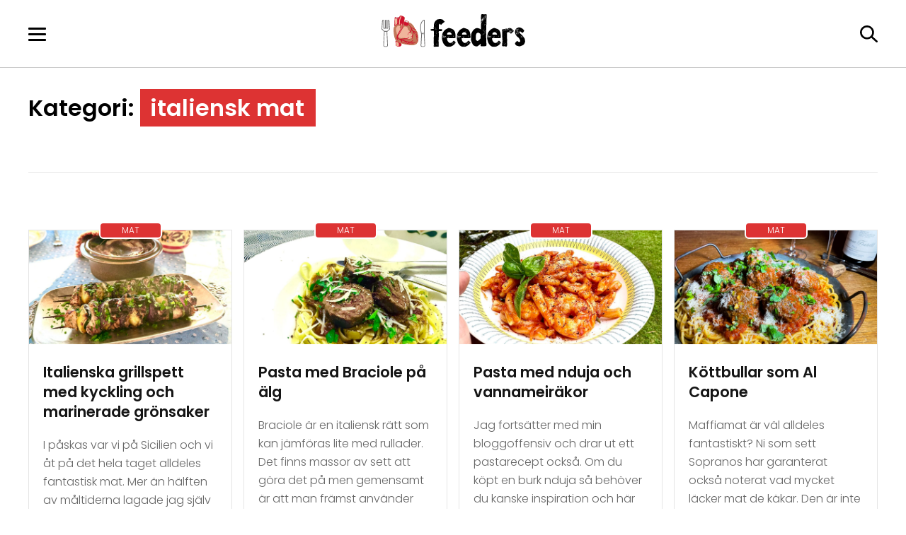

--- FILE ---
content_type: text/html; charset=UTF-8
request_url: https://feeders.se/tag/italiensk-mat/
body_size: 21814
content:
<!doctype html>
<html lang="sv-SE">
<head><meta charset="UTF-8"><script>if(navigator.userAgent.match(/MSIE|Internet Explorer/i)||navigator.userAgent.match(/Trident\/7\..*?rv:11/i)){var href=document.location.href;if(!href.match(/[?&]nowprocket/)){if(href.indexOf("?")==-1){if(href.indexOf("#")==-1){document.location.href=href+"?nowprocket=1"}else{document.location.href=href.replace("#","?nowprocket=1#")}}else{if(href.indexOf("#")==-1){document.location.href=href+"&nowprocket=1"}else{document.location.href=href.replace("#","&nowprocket=1#")}}}}</script><script>(()=>{class RocketLazyLoadScripts{constructor(){this.v="2.0.3",this.userEvents=["keydown","keyup","mousedown","mouseup","mousemove","mouseover","mouseenter","mouseout","mouseleave","touchmove","touchstart","touchend","touchcancel","wheel","click","dblclick","input","visibilitychange"],this.attributeEvents=["onblur","onclick","oncontextmenu","ondblclick","onfocus","onmousedown","onmouseenter","onmouseleave","onmousemove","onmouseout","onmouseover","onmouseup","onmousewheel","onscroll","onsubmit"]}async t(){this.i(),this.o(),/iP(ad|hone)/.test(navigator.userAgent)&&this.h(),this.u(),this.l(this),this.m(),this.k(this),this.p(this),this._(),await Promise.all([this.R(),this.L()]),this.lastBreath=Date.now(),this.S(this),this.P(),this.D(),this.O(),this.M(),await this.C(this.delayedScripts.normal),await this.C(this.delayedScripts.defer),await this.C(this.delayedScripts.async),this.F("domReady"),await this.T(),await this.j(),await this.I(),this.F("windowLoad"),await this.A(),window.dispatchEvent(new Event("rocket-allScriptsLoaded")),this.everythingLoaded=!0,this.lastTouchEnd&&await new Promise((t=>setTimeout(t,500-Date.now()+this.lastTouchEnd))),this.H(),this.F("all"),this.U(),this.W()}i(){this.CSPIssue=sessionStorage.getItem("rocketCSPIssue"),document.addEventListener("securitypolicyviolation",(t=>{this.CSPIssue||"script-src-elem"!==t.violatedDirective||"data"!==t.blockedURI||(this.CSPIssue=!0,sessionStorage.setItem("rocketCSPIssue",!0))}),{isRocket:!0})}o(){window.addEventListener("pageshow",(t=>{this.persisted=t.persisted,this.realWindowLoadedFired=!0}),{isRocket:!0}),window.addEventListener("pagehide",(()=>{this.onFirstUserAction=null}),{isRocket:!0})}h(){let t;function e(e){t=e}window.addEventListener("touchstart",e,{isRocket:!0}),window.addEventListener("touchend",(function i(o){Math.abs(o.changedTouches[0].pageX-t.changedTouches[0].pageX)<10&&Math.abs(o.changedTouches[0].pageY-t.changedTouches[0].pageY)<10&&o.timeStamp-t.timeStamp<200&&(o.target.dispatchEvent(new PointerEvent("click",{target:o.target,bubbles:!0,cancelable:!0,detail:1})),event.preventDefault(),window.removeEventListener("touchstart",e,{isRocket:!0}),window.removeEventListener("touchend",i,{isRocket:!0}))}),{isRocket:!0})}q(t){this.userActionTriggered||("mousemove"!==t.type||this.firstMousemoveIgnored?"keyup"===t.type||"mouseover"===t.type||"mouseout"===t.type||(this.userActionTriggered=!0,this.onFirstUserAction&&this.onFirstUserAction()):this.firstMousemoveIgnored=!0),"click"===t.type&&t.preventDefault(),this.savedUserEvents.length>0&&(t.stopPropagation(),t.stopImmediatePropagation()),"touchstart"===this.lastEvent&&"touchend"===t.type&&(this.lastTouchEnd=Date.now()),"click"===t.type&&(this.lastTouchEnd=0),this.lastEvent=t.type,this.savedUserEvents.push(t)}u(){this.savedUserEvents=[],this.userEventHandler=this.q.bind(this),this.userEvents.forEach((t=>window.addEventListener(t,this.userEventHandler,{passive:!1,isRocket:!0})))}U(){this.userEvents.forEach((t=>window.removeEventListener(t,this.userEventHandler,{passive:!1,isRocket:!0}))),this.savedUserEvents.forEach((t=>{t.target.dispatchEvent(new window[t.constructor.name](t.type,t))}))}m(){this.eventsMutationObserver=new MutationObserver((t=>{const e="return false";for(const i of t){if("attributes"===i.type){const t=i.target.getAttribute(i.attributeName);t&&t!==e&&(i.target.setAttribute("data-rocket-"+i.attributeName,t),i.target["rocket"+i.attributeName]=new Function("event",t),i.target.setAttribute(i.attributeName,e))}"childList"===i.type&&i.addedNodes.forEach((t=>{if(t.nodeType===Node.ELEMENT_NODE)for(const i of t.attributes)this.attributeEvents.includes(i.name)&&i.value&&""!==i.value&&(t.setAttribute("data-rocket-"+i.name,i.value),t["rocket"+i.name]=new Function("event",i.value),t.setAttribute(i.name,e))}))}})),this.eventsMutationObserver.observe(document,{subtree:!0,childList:!0,attributeFilter:this.attributeEvents})}H(){this.eventsMutationObserver.disconnect(),this.attributeEvents.forEach((t=>{document.querySelectorAll("[data-rocket-"+t+"]").forEach((e=>{e.setAttribute(t,e.getAttribute("data-rocket-"+t)),e.removeAttribute("data-rocket-"+t)}))}))}k(t){Object.defineProperty(HTMLElement.prototype,"onclick",{get(){return this.rocketonclick||null},set(e){this.rocketonclick=e,this.setAttribute(t.everythingLoaded?"onclick":"data-rocket-onclick","this.rocketonclick(event)")}})}S(t){function e(e,i){let o=e[i];e[i]=null,Object.defineProperty(e,i,{get:()=>o,set(s){t.everythingLoaded?o=s:e["rocket"+i]=o=s}})}e(document,"onreadystatechange"),e(window,"onload"),e(window,"onpageshow");try{Object.defineProperty(document,"readyState",{get:()=>t.rocketReadyState,set(e){t.rocketReadyState=e},configurable:!0}),document.readyState="loading"}catch(t){console.log("WPRocket DJE readyState conflict, bypassing")}}l(t){this.originalAddEventListener=EventTarget.prototype.addEventListener,this.originalRemoveEventListener=EventTarget.prototype.removeEventListener,this.savedEventListeners=[],EventTarget.prototype.addEventListener=function(e,i,o){o&&o.isRocket||!t.B(e,this)&&!t.userEvents.includes(e)||t.B(e,this)&&!t.userActionTriggered||e.startsWith("rocket-")||t.everythingLoaded?t.originalAddEventListener.call(this,e,i,o):t.savedEventListeners.push({target:this,remove:!1,type:e,func:i,options:o})},EventTarget.prototype.removeEventListener=function(e,i,o){o&&o.isRocket||!t.B(e,this)&&!t.userEvents.includes(e)||t.B(e,this)&&!t.userActionTriggered||e.startsWith("rocket-")||t.everythingLoaded?t.originalRemoveEventListener.call(this,e,i,o):t.savedEventListeners.push({target:this,remove:!0,type:e,func:i,options:o})}}F(t){"all"===t&&(EventTarget.prototype.addEventListener=this.originalAddEventListener,EventTarget.prototype.removeEventListener=this.originalRemoveEventListener),this.savedEventListeners=this.savedEventListeners.filter((e=>{let i=e.type,o=e.target||window;return"domReady"===t&&"DOMContentLoaded"!==i&&"readystatechange"!==i||("windowLoad"===t&&"load"!==i&&"readystatechange"!==i&&"pageshow"!==i||(this.B(i,o)&&(i="rocket-"+i),e.remove?o.removeEventListener(i,e.func,e.options):o.addEventListener(i,e.func,e.options),!1))}))}p(t){let e;function i(e){return t.everythingLoaded?e:e.split(" ").map((t=>"load"===t||t.startsWith("load.")?"rocket-jquery-load":t)).join(" ")}function o(o){function s(e){const s=o.fn[e];o.fn[e]=o.fn.init.prototype[e]=function(){return this[0]===window&&t.userActionTriggered&&("string"==typeof arguments[0]||arguments[0]instanceof String?arguments[0]=i(arguments[0]):"object"==typeof arguments[0]&&Object.keys(arguments[0]).forEach((t=>{const e=arguments[0][t];delete arguments[0][t],arguments[0][i(t)]=e}))),s.apply(this,arguments),this}}if(o&&o.fn&&!t.allJQueries.includes(o)){const e={DOMContentLoaded:[],"rocket-DOMContentLoaded":[]};for(const t in e)document.addEventListener(t,(()=>{e[t].forEach((t=>t()))}),{isRocket:!0});o.fn.ready=o.fn.init.prototype.ready=function(i){function s(){parseInt(o.fn.jquery)>2?setTimeout((()=>i.bind(document)(o))):i.bind(document)(o)}return t.realDomReadyFired?!t.userActionTriggered||t.fauxDomReadyFired?s():e["rocket-DOMContentLoaded"].push(s):e.DOMContentLoaded.push(s),o([])},s("on"),s("one"),s("off"),t.allJQueries.push(o)}e=o}t.allJQueries=[],o(window.jQuery),Object.defineProperty(window,"jQuery",{get:()=>e,set(t){o(t)}})}P(){const t=new Map;document.write=document.writeln=function(e){const i=document.currentScript,o=document.createRange(),s=i.parentElement;let n=t.get(i);void 0===n&&(n=i.nextSibling,t.set(i,n));const c=document.createDocumentFragment();o.setStart(c,0),c.appendChild(o.createContextualFragment(e)),s.insertBefore(c,n)}}async R(){return new Promise((t=>{this.userActionTriggered?t():this.onFirstUserAction=t}))}async L(){return new Promise((t=>{document.addEventListener("DOMContentLoaded",(()=>{this.realDomReadyFired=!0,t()}),{isRocket:!0})}))}async I(){return this.realWindowLoadedFired?Promise.resolve():new Promise((t=>{window.addEventListener("load",t,{isRocket:!0})}))}M(){this.pendingScripts=[];this.scriptsMutationObserver=new MutationObserver((t=>{for(const e of t)e.addedNodes.forEach((t=>{"SCRIPT"!==t.tagName||t.noModule||t.isWPRocket||this.pendingScripts.push({script:t,promise:new Promise((e=>{const i=()=>{const i=this.pendingScripts.findIndex((e=>e.script===t));i>=0&&this.pendingScripts.splice(i,1),e()};t.addEventListener("load",i,{isRocket:!0}),t.addEventListener("error",i,{isRocket:!0}),setTimeout(i,1e3)}))})}))})),this.scriptsMutationObserver.observe(document,{childList:!0,subtree:!0})}async j(){await this.J(),this.pendingScripts.length?(await this.pendingScripts[0].promise,await this.j()):this.scriptsMutationObserver.disconnect()}D(){this.delayedScripts={normal:[],async:[],defer:[]},document.querySelectorAll("script[type$=rocketlazyloadscript]").forEach((t=>{t.hasAttribute("data-rocket-src")?t.hasAttribute("async")&&!1!==t.async?this.delayedScripts.async.push(t):t.hasAttribute("defer")&&!1!==t.defer||"module"===t.getAttribute("data-rocket-type")?this.delayedScripts.defer.push(t):this.delayedScripts.normal.push(t):this.delayedScripts.normal.push(t)}))}async _(){await this.L();let t=[];document.querySelectorAll("script[type$=rocketlazyloadscript][data-rocket-src]").forEach((e=>{let i=e.getAttribute("data-rocket-src");if(i&&!i.startsWith("data:")){i.startsWith("//")&&(i=location.protocol+i);try{const o=new URL(i).origin;o!==location.origin&&t.push({src:o,crossOrigin:e.crossOrigin||"module"===e.getAttribute("data-rocket-type")})}catch(t){}}})),t=[...new Map(t.map((t=>[JSON.stringify(t),t]))).values()],this.N(t,"preconnect")}async $(t){if(await this.G(),!0!==t.noModule||!("noModule"in HTMLScriptElement.prototype))return new Promise((e=>{let i;function o(){(i||t).setAttribute("data-rocket-status","executed"),e()}try{if(navigator.userAgent.includes("Firefox/")||""===navigator.vendor||this.CSPIssue)i=document.createElement("script"),[...t.attributes].forEach((t=>{let e=t.nodeName;"type"!==e&&("data-rocket-type"===e&&(e="type"),"data-rocket-src"===e&&(e="src"),i.setAttribute(e,t.nodeValue))})),t.text&&(i.text=t.text),t.nonce&&(i.nonce=t.nonce),i.hasAttribute("src")?(i.addEventListener("load",o,{isRocket:!0}),i.addEventListener("error",(()=>{i.setAttribute("data-rocket-status","failed-network"),e()}),{isRocket:!0}),setTimeout((()=>{i.isConnected||e()}),1)):(i.text=t.text,o()),i.isWPRocket=!0,t.parentNode.replaceChild(i,t);else{const i=t.getAttribute("data-rocket-type"),s=t.getAttribute("data-rocket-src");i?(t.type=i,t.removeAttribute("data-rocket-type")):t.removeAttribute("type"),t.addEventListener("load",o,{isRocket:!0}),t.addEventListener("error",(i=>{this.CSPIssue&&i.target.src.startsWith("data:")?(console.log("WPRocket: CSP fallback activated"),t.removeAttribute("src"),this.$(t).then(e)):(t.setAttribute("data-rocket-status","failed-network"),e())}),{isRocket:!0}),s?(t.fetchPriority="high",t.removeAttribute("data-rocket-src"),t.src=s):t.src="data:text/javascript;base64,"+window.btoa(unescape(encodeURIComponent(t.text)))}}catch(i){t.setAttribute("data-rocket-status","failed-transform"),e()}}));t.setAttribute("data-rocket-status","skipped")}async C(t){const e=t.shift();return e?(e.isConnected&&await this.$(e),this.C(t)):Promise.resolve()}O(){this.N([...this.delayedScripts.normal,...this.delayedScripts.defer,...this.delayedScripts.async],"preload")}N(t,e){this.trash=this.trash||[];let i=!0;var o=document.createDocumentFragment();t.forEach((t=>{const s=t.getAttribute&&t.getAttribute("data-rocket-src")||t.src;if(s&&!s.startsWith("data:")){const n=document.createElement("link");n.href=s,n.rel=e,"preconnect"!==e&&(n.as="script",n.fetchPriority=i?"high":"low"),t.getAttribute&&"module"===t.getAttribute("data-rocket-type")&&(n.crossOrigin=!0),t.crossOrigin&&(n.crossOrigin=t.crossOrigin),t.integrity&&(n.integrity=t.integrity),t.nonce&&(n.nonce=t.nonce),o.appendChild(n),this.trash.push(n),i=!1}})),document.head.appendChild(o)}W(){this.trash.forEach((t=>t.remove()))}async T(){try{document.readyState="interactive"}catch(t){}this.fauxDomReadyFired=!0;try{await this.G(),document.dispatchEvent(new Event("rocket-readystatechange")),await this.G(),document.rocketonreadystatechange&&document.rocketonreadystatechange(),await this.G(),document.dispatchEvent(new Event("rocket-DOMContentLoaded")),await this.G(),window.dispatchEvent(new Event("rocket-DOMContentLoaded"))}catch(t){console.error(t)}}async A(){try{document.readyState="complete"}catch(t){}try{await this.G(),document.dispatchEvent(new Event("rocket-readystatechange")),await this.G(),document.rocketonreadystatechange&&document.rocketonreadystatechange(),await this.G(),window.dispatchEvent(new Event("rocket-load")),await this.G(),window.rocketonload&&window.rocketonload(),await this.G(),this.allJQueries.forEach((t=>t(window).trigger("rocket-jquery-load"))),await this.G();const t=new Event("rocket-pageshow");t.persisted=this.persisted,window.dispatchEvent(t),await this.G(),window.rocketonpageshow&&window.rocketonpageshow({persisted:this.persisted})}catch(t){console.error(t)}}async G(){Date.now()-this.lastBreath>45&&(await this.J(),this.lastBreath=Date.now())}async J(){return document.hidden?new Promise((t=>setTimeout(t))):new Promise((t=>requestAnimationFrame(t)))}B(t,e){return e===document&&"readystatechange"===t||(e===document&&"DOMContentLoaded"===t||(e===window&&"DOMContentLoaded"===t||(e===window&&"load"===t||e===window&&"pageshow"===t)))}static run(){(new RocketLazyLoadScripts).t()}}RocketLazyLoadScripts.run()})();</script>
	
	<meta name="viewport" content="width=device-width, initial-scale=1">
	<link rel="profile" href="https://gmpg.org/xfn/11">

	<meta name='robots' content='index, follow, max-image-preview:large, max-snippet:-1, max-video-preview:-1' />
	<style>img:is([sizes="auto" i], [sizes^="auto," i]) { contain-intrinsic-size: 3000px 1500px }</style>
	


	<!-- This site is optimized with the Yoast SEO plugin v26.7 - https://yoast.com/wordpress/plugins/seo/ -->
	<title>italiensk mat-arkiv - Feeders</title>
<link rel="preload" as="font" href="https://feeders.se/wp-content/themes/feeders2025/assets/fonts/Poppins-Light.woff2" crossorigin>
<link rel="preload" as="font" href="https://feeders.se/wp-content/themes/feeders2025/assets/fonts/Poppins-Regular.woff2" crossorigin>
<link rel="preload" as="font" href="https://feeders.se/wp-content/themes/feeders2025/assets/fonts/Poppins-SemiBold.woff2" crossorigin><link rel="stylesheet" href="https://feeders.se/wp-content/cache/fonts/1/google-fonts/css/4/3/4/7390ee6f46809d03c35c168a10d59.css" data-wpr-hosted-gf-parameters="family=Poppins%3Awght%40300%3B400%3B600&ver=6.8.3&display=swap"/>
	<link rel="canonical" href="https://feeders.se/tag/italiensk-mat/" />
	<link rel="next" href="https://feeders.se/tag/italiensk-mat/page/2/" />
	<meta property="og:locale" content="sv_SE" />
	<meta property="og:type" content="article" />
	<meta property="og:title" content="italiensk mat-arkiv - Feeders" />
	<meta property="og:url" content="https://feeders.se/tag/italiensk-mat/" />
	<meta property="og:site_name" content="Feeders" />
	<meta name="twitter:card" content="summary_large_image" />
	<script type="application/ld+json" class="yoast-schema-graph">{"@context":"https://schema.org","@graph":[{"@type":"CollectionPage","@id":"https://feeders.se/tag/italiensk-mat/","url":"https://feeders.se/tag/italiensk-mat/","name":"italiensk mat-arkiv - Feeders","isPartOf":{"@id":"https://feeders.se/#website"},"primaryImageOfPage":{"@id":"https://feeders.se/tag/italiensk-mat/#primaryimage"},"image":{"@id":"https://feeders.se/tag/italiensk-mat/#primaryimage"},"thumbnailUrl":"https://feeders.se/wp-content/uploads/2025/07/grillspett.jpg","breadcrumb":{"@id":"https://feeders.se/tag/italiensk-mat/#breadcrumb"},"inLanguage":"sv-SE"},{"@type":"ImageObject","inLanguage":"sv-SE","@id":"https://feeders.se/tag/italiensk-mat/#primaryimage","url":"https://feeders.se/wp-content/uploads/2025/07/grillspett.jpg","contentUrl":"https://feeders.se/wp-content/uploads/2025/07/grillspett.jpg","width":1200,"height":675,"caption":"grillspett"},{"@type":"BreadcrumbList","@id":"https://feeders.se/tag/italiensk-mat/#breadcrumb","itemListElement":[{"@type":"ListItem","position":1,"name":"Hem","item":"https://feeders.se/"},{"@type":"ListItem","position":2,"name":"italiensk mat"}]},{"@type":"WebSite","@id":"https://feeders.se/#website","url":"https://feeders.se/","name":"Feeders","description":"","publisher":{"@id":"https://feeders.se/#organization"},"potentialAction":[{"@type":"SearchAction","target":{"@type":"EntryPoint","urlTemplate":"https://feeders.se/?s={search_term_string}"},"query-input":{"@type":"PropertyValueSpecification","valueRequired":true,"valueName":"search_term_string"}}],"inLanguage":"sv-SE"},{"@type":"Organization","@id":"https://feeders.se/#organization","name":"Feeders","url":"https://feeders.se/","logo":{"@type":"ImageObject","inLanguage":"sv-SE","@id":"https://feeders.se/#/schema/logo/image/","url":"https://feeders.se/wp-content/uploads/2018/11/logo-schema.png","contentUrl":"https://feeders.se/wp-content/uploads/2018/11/logo-schema.png","width":600,"height":60,"caption":"Feeders"},"image":{"@id":"https://feeders.se/#/schema/logo/image/"}}]}</script>
	<!-- / Yoast SEO plugin. -->




<link rel="alternate" type="application/rss+xml" title="Feeders &raquo; Webbflöde" href="https://feeders.se/feed/" />
<link rel="alternate" type="application/rss+xml" title="Feeders &raquo; Kommentarsflöde" href="https://feeders.se/comments/feed/" />
<link rel="alternate" type="application/rss+xml" title="Feeders &raquo; etikettflöde för italiensk mat" href="https://feeders.se/tag/italiensk-mat/feed/" />
		<!-- This site uses the Google Analytics by ExactMetrics plugin v8.5.3 - Using Analytics tracking - https://www.exactmetrics.com/ -->
							<script type="rocketlazyloadscript" data-rocket-src="//www.googletagmanager.com/gtag/js?id=G-S2BVDHNQ2H"  data-cfasync="false" data-wpfc-render="false" async></script>
			<script type="rocketlazyloadscript" data-cfasync="false" data-wpfc-render="false">
				var em_version = '8.5.3';
				var em_track_user = true;
				var em_no_track_reason = '';
								var ExactMetricsDefaultLocations = {"page_location":"https:\/\/feeders.se\/tag\/italiensk-mat\/"};
				if ( typeof ExactMetricsPrivacyGuardFilter === 'function' ) {
					var ExactMetricsLocations = (typeof ExactMetricsExcludeQuery === 'object') ? ExactMetricsPrivacyGuardFilter( ExactMetricsExcludeQuery ) : ExactMetricsPrivacyGuardFilter( ExactMetricsDefaultLocations );
				} else {
					var ExactMetricsLocations = (typeof ExactMetricsExcludeQuery === 'object') ? ExactMetricsExcludeQuery : ExactMetricsDefaultLocations;
				}

								var disableStrs = [
										'ga-disable-G-S2BVDHNQ2H',
									];

				/* Function to detect opted out users */
				function __gtagTrackerIsOptedOut() {
					for (var index = 0; index < disableStrs.length; index++) {
						if (document.cookie.indexOf(disableStrs[index] + '=true') > -1) {
							return true;
						}
					}

					return false;
				}

				/* Disable tracking if the opt-out cookie exists. */
				if (__gtagTrackerIsOptedOut()) {
					for (var index = 0; index < disableStrs.length; index++) {
						window[disableStrs[index]] = true;
					}
				}

				/* Opt-out function */
				function __gtagTrackerOptout() {
					for (var index = 0; index < disableStrs.length; index++) {
						document.cookie = disableStrs[index] + '=true; expires=Thu, 31 Dec 2099 23:59:59 UTC; path=/';
						window[disableStrs[index]] = true;
					}
				}

				if ('undefined' === typeof gaOptout) {
					function gaOptout() {
						__gtagTrackerOptout();
					}
				}
								window.dataLayer = window.dataLayer || [];

				window.ExactMetricsDualTracker = {
					helpers: {},
					trackers: {},
				};
				if (em_track_user) {
					function __gtagDataLayer() {
						dataLayer.push(arguments);
					}

					function __gtagTracker(type, name, parameters) {
						if (!parameters) {
							parameters = {};
						}

						if (parameters.send_to) {
							__gtagDataLayer.apply(null, arguments);
							return;
						}

						if (type === 'event') {
														parameters.send_to = exactmetrics_frontend.v4_id;
							var hookName = name;
							if (typeof parameters['event_category'] !== 'undefined') {
								hookName = parameters['event_category'] + ':' + name;
							}

							if (typeof ExactMetricsDualTracker.trackers[hookName] !== 'undefined') {
								ExactMetricsDualTracker.trackers[hookName](parameters);
							} else {
								__gtagDataLayer('event', name, parameters);
							}
							
						} else {
							__gtagDataLayer.apply(null, arguments);
						}
					}

					__gtagTracker('js', new Date());
					__gtagTracker('set', {
						'developer_id.dNDMyYj': true,
											});
					if ( ExactMetricsLocations.page_location ) {
						__gtagTracker('set', ExactMetricsLocations);
					}
										__gtagTracker('config', 'G-S2BVDHNQ2H', {"forceSSL":"true"} );
															window.gtag = __gtagTracker;										(function () {
						/* https://developers.google.com/analytics/devguides/collection/analyticsjs/ */
						/* ga and __gaTracker compatibility shim. */
						var noopfn = function () {
							return null;
						};
						var newtracker = function () {
							return new Tracker();
						};
						var Tracker = function () {
							return null;
						};
						var p = Tracker.prototype;
						p.get = noopfn;
						p.set = noopfn;
						p.send = function () {
							var args = Array.prototype.slice.call(arguments);
							args.unshift('send');
							__gaTracker.apply(null, args);
						};
						var __gaTracker = function () {
							var len = arguments.length;
							if (len === 0) {
								return;
							}
							var f = arguments[len - 1];
							if (typeof f !== 'object' || f === null || typeof f.hitCallback !== 'function') {
								if ('send' === arguments[0]) {
									var hitConverted, hitObject = false, action;
									if ('event' === arguments[1]) {
										if ('undefined' !== typeof arguments[3]) {
											hitObject = {
												'eventAction': arguments[3],
												'eventCategory': arguments[2],
												'eventLabel': arguments[4],
												'value': arguments[5] ? arguments[5] : 1,
											}
										}
									}
									if ('pageview' === arguments[1]) {
										if ('undefined' !== typeof arguments[2]) {
											hitObject = {
												'eventAction': 'page_view',
												'page_path': arguments[2],
											}
										}
									}
									if (typeof arguments[2] === 'object') {
										hitObject = arguments[2];
									}
									if (typeof arguments[5] === 'object') {
										Object.assign(hitObject, arguments[5]);
									}
									if ('undefined' !== typeof arguments[1].hitType) {
										hitObject = arguments[1];
										if ('pageview' === hitObject.hitType) {
											hitObject.eventAction = 'page_view';
										}
									}
									if (hitObject) {
										action = 'timing' === arguments[1].hitType ? 'timing_complete' : hitObject.eventAction;
										hitConverted = mapArgs(hitObject);
										__gtagTracker('event', action, hitConverted);
									}
								}
								return;
							}

							function mapArgs(args) {
								var arg, hit = {};
								var gaMap = {
									'eventCategory': 'event_category',
									'eventAction': 'event_action',
									'eventLabel': 'event_label',
									'eventValue': 'event_value',
									'nonInteraction': 'non_interaction',
									'timingCategory': 'event_category',
									'timingVar': 'name',
									'timingValue': 'value',
									'timingLabel': 'event_label',
									'page': 'page_path',
									'location': 'page_location',
									'title': 'page_title',
									'referrer' : 'page_referrer',
								};
								for (arg in args) {
																		if (!(!args.hasOwnProperty(arg) || !gaMap.hasOwnProperty(arg))) {
										hit[gaMap[arg]] = args[arg];
									} else {
										hit[arg] = args[arg];
									}
								}
								return hit;
							}

							try {
								f.hitCallback();
							} catch (ex) {
							}
						};
						__gaTracker.create = newtracker;
						__gaTracker.getByName = newtracker;
						__gaTracker.getAll = function () {
							return [];
						};
						__gaTracker.remove = noopfn;
						__gaTracker.loaded = true;
						window['__gaTracker'] = __gaTracker;
					})();
									} else {
										console.log("");
					(function () {
						function __gtagTracker() {
							return null;
						}

						window['__gtagTracker'] = __gtagTracker;
						window['gtag'] = __gtagTracker;
					})();
									}
			</script>
				<!-- / Google Analytics by ExactMetrics -->
		<style id='wp-emoji-styles-inline-css'>

	img.wp-smiley, img.emoji {
		display: inline !important;
		border: none !important;
		box-shadow: none !important;
		height: 1em !important;
		width: 1em !important;
		margin: 0 0.07em !important;
		vertical-align: -0.1em !important;
		background: none !important;
		padding: 0 !important;
	}
</style>
<link rel='stylesheet' id='wp-block-library-css' href='https://feeders.se/wp-includes/css/dist/block-library/style.min.css?ver=6.8.3' media='all' />
<style id='classic-theme-styles-inline-css'>
/*! This file is auto-generated */
.wp-block-button__link{color:#fff;background-color:#32373c;border-radius:9999px;box-shadow:none;text-decoration:none;padding:calc(.667em + 2px) calc(1.333em + 2px);font-size:1.125em}.wp-block-file__button{background:#32373c;color:#fff;text-decoration:none}
</style>
<style id='create-block-feeders-steg-style-inline-css'>
.wp-block-create-block-feeders-steg>div{border-bottom:1px dotted #000;padding:2px 0 20px}.recept-instruktioner li.wp-block-create-block-feeders-steg{list-style-type:none;margin-bottom:16px}.wp-block-create-block-feeders-steg>p{font-weight:700;margin:0;padding:10px 0 0}.receptsteg{display:flex}.receptsteg>div{flex-grow:1;padding-right:10px;width:75%}.recept-instruktioner li div.receptsteg img{border-radius:6px;width:25%}.recept-instruktioner li.wp-block-create-block-feeders-steg:last-child > div{border-bottom:none;}

</style>
<style id='global-styles-inline-css'>
:root{--wp--preset--aspect-ratio--square: 1;--wp--preset--aspect-ratio--4-3: 4/3;--wp--preset--aspect-ratio--3-4: 3/4;--wp--preset--aspect-ratio--3-2: 3/2;--wp--preset--aspect-ratio--2-3: 2/3;--wp--preset--aspect-ratio--16-9: 16/9;--wp--preset--aspect-ratio--9-16: 9/16;--wp--preset--color--black: #000000;--wp--preset--color--cyan-bluish-gray: #abb8c3;--wp--preset--color--white: #ffffff;--wp--preset--color--pale-pink: #f78da7;--wp--preset--color--vivid-red: #cf2e2e;--wp--preset--color--luminous-vivid-orange: #ff6900;--wp--preset--color--luminous-vivid-amber: #fcb900;--wp--preset--color--light-green-cyan: #7bdcb5;--wp--preset--color--vivid-green-cyan: #00d084;--wp--preset--color--pale-cyan-blue: #8ed1fc;--wp--preset--color--vivid-cyan-blue: #0693e3;--wp--preset--color--vivid-purple: #9b51e0;--wp--preset--gradient--vivid-cyan-blue-to-vivid-purple: linear-gradient(135deg,rgba(6,147,227,1) 0%,rgb(155,81,224) 100%);--wp--preset--gradient--light-green-cyan-to-vivid-green-cyan: linear-gradient(135deg,rgb(122,220,180) 0%,rgb(0,208,130) 100%);--wp--preset--gradient--luminous-vivid-amber-to-luminous-vivid-orange: linear-gradient(135deg,rgba(252,185,0,1) 0%,rgba(255,105,0,1) 100%);--wp--preset--gradient--luminous-vivid-orange-to-vivid-red: linear-gradient(135deg,rgba(255,105,0,1) 0%,rgb(207,46,46) 100%);--wp--preset--gradient--very-light-gray-to-cyan-bluish-gray: linear-gradient(135deg,rgb(238,238,238) 0%,rgb(169,184,195) 100%);--wp--preset--gradient--cool-to-warm-spectrum: linear-gradient(135deg,rgb(74,234,220) 0%,rgb(151,120,209) 20%,rgb(207,42,186) 40%,rgb(238,44,130) 60%,rgb(251,105,98) 80%,rgb(254,248,76) 100%);--wp--preset--gradient--blush-light-purple: linear-gradient(135deg,rgb(255,206,236) 0%,rgb(152,150,240) 100%);--wp--preset--gradient--blush-bordeaux: linear-gradient(135deg,rgb(254,205,165) 0%,rgb(254,45,45) 50%,rgb(107,0,62) 100%);--wp--preset--gradient--luminous-dusk: linear-gradient(135deg,rgb(255,203,112) 0%,rgb(199,81,192) 50%,rgb(65,88,208) 100%);--wp--preset--gradient--pale-ocean: linear-gradient(135deg,rgb(255,245,203) 0%,rgb(182,227,212) 50%,rgb(51,167,181) 100%);--wp--preset--gradient--electric-grass: linear-gradient(135deg,rgb(202,248,128) 0%,rgb(113,206,126) 100%);--wp--preset--gradient--midnight: linear-gradient(135deg,rgb(2,3,129) 0%,rgb(40,116,252) 100%);--wp--preset--font-size--small: 13px;--wp--preset--font-size--medium: 20px;--wp--preset--font-size--large: 36px;--wp--preset--font-size--x-large: 42px;--wp--preset--spacing--20: 0.44rem;--wp--preset--spacing--30: 0.67rem;--wp--preset--spacing--40: 1rem;--wp--preset--spacing--50: 1.5rem;--wp--preset--spacing--60: 2.25rem;--wp--preset--spacing--70: 3.38rem;--wp--preset--spacing--80: 5.06rem;--wp--preset--shadow--natural: 6px 6px 9px rgba(0, 0, 0, 0.2);--wp--preset--shadow--deep: 12px 12px 50px rgba(0, 0, 0, 0.4);--wp--preset--shadow--sharp: 6px 6px 0px rgba(0, 0, 0, 0.2);--wp--preset--shadow--outlined: 6px 6px 0px -3px rgba(255, 255, 255, 1), 6px 6px rgba(0, 0, 0, 1);--wp--preset--shadow--crisp: 6px 6px 0px rgba(0, 0, 0, 1);}:where(.is-layout-flex){gap: 0.5em;}:where(.is-layout-grid){gap: 0.5em;}body .is-layout-flex{display: flex;}.is-layout-flex{flex-wrap: wrap;align-items: center;}.is-layout-flex > :is(*, div){margin: 0;}body .is-layout-grid{display: grid;}.is-layout-grid > :is(*, div){margin: 0;}:where(.wp-block-columns.is-layout-flex){gap: 2em;}:where(.wp-block-columns.is-layout-grid){gap: 2em;}:where(.wp-block-post-template.is-layout-flex){gap: 1.25em;}:where(.wp-block-post-template.is-layout-grid){gap: 1.25em;}.has-black-color{color: var(--wp--preset--color--black) !important;}.has-cyan-bluish-gray-color{color: var(--wp--preset--color--cyan-bluish-gray) !important;}.has-white-color{color: var(--wp--preset--color--white) !important;}.has-pale-pink-color{color: var(--wp--preset--color--pale-pink) !important;}.has-vivid-red-color{color: var(--wp--preset--color--vivid-red) !important;}.has-luminous-vivid-orange-color{color: var(--wp--preset--color--luminous-vivid-orange) !important;}.has-luminous-vivid-amber-color{color: var(--wp--preset--color--luminous-vivid-amber) !important;}.has-light-green-cyan-color{color: var(--wp--preset--color--light-green-cyan) !important;}.has-vivid-green-cyan-color{color: var(--wp--preset--color--vivid-green-cyan) !important;}.has-pale-cyan-blue-color{color: var(--wp--preset--color--pale-cyan-blue) !important;}.has-vivid-cyan-blue-color{color: var(--wp--preset--color--vivid-cyan-blue) !important;}.has-vivid-purple-color{color: var(--wp--preset--color--vivid-purple) !important;}.has-black-background-color{background-color: var(--wp--preset--color--black) !important;}.has-cyan-bluish-gray-background-color{background-color: var(--wp--preset--color--cyan-bluish-gray) !important;}.has-white-background-color{background-color: var(--wp--preset--color--white) !important;}.has-pale-pink-background-color{background-color: var(--wp--preset--color--pale-pink) !important;}.has-vivid-red-background-color{background-color: var(--wp--preset--color--vivid-red) !important;}.has-luminous-vivid-orange-background-color{background-color: var(--wp--preset--color--luminous-vivid-orange) !important;}.has-luminous-vivid-amber-background-color{background-color: var(--wp--preset--color--luminous-vivid-amber) !important;}.has-light-green-cyan-background-color{background-color: var(--wp--preset--color--light-green-cyan) !important;}.has-vivid-green-cyan-background-color{background-color: var(--wp--preset--color--vivid-green-cyan) !important;}.has-pale-cyan-blue-background-color{background-color: var(--wp--preset--color--pale-cyan-blue) !important;}.has-vivid-cyan-blue-background-color{background-color: var(--wp--preset--color--vivid-cyan-blue) !important;}.has-vivid-purple-background-color{background-color: var(--wp--preset--color--vivid-purple) !important;}.has-black-border-color{border-color: var(--wp--preset--color--black) !important;}.has-cyan-bluish-gray-border-color{border-color: var(--wp--preset--color--cyan-bluish-gray) !important;}.has-white-border-color{border-color: var(--wp--preset--color--white) !important;}.has-pale-pink-border-color{border-color: var(--wp--preset--color--pale-pink) !important;}.has-vivid-red-border-color{border-color: var(--wp--preset--color--vivid-red) !important;}.has-luminous-vivid-orange-border-color{border-color: var(--wp--preset--color--luminous-vivid-orange) !important;}.has-luminous-vivid-amber-border-color{border-color: var(--wp--preset--color--luminous-vivid-amber) !important;}.has-light-green-cyan-border-color{border-color: var(--wp--preset--color--light-green-cyan) !important;}.has-vivid-green-cyan-border-color{border-color: var(--wp--preset--color--vivid-green-cyan) !important;}.has-pale-cyan-blue-border-color{border-color: var(--wp--preset--color--pale-cyan-blue) !important;}.has-vivid-cyan-blue-border-color{border-color: var(--wp--preset--color--vivid-cyan-blue) !important;}.has-vivid-purple-border-color{border-color: var(--wp--preset--color--vivid-purple) !important;}.has-vivid-cyan-blue-to-vivid-purple-gradient-background{background: var(--wp--preset--gradient--vivid-cyan-blue-to-vivid-purple) !important;}.has-light-green-cyan-to-vivid-green-cyan-gradient-background{background: var(--wp--preset--gradient--light-green-cyan-to-vivid-green-cyan) !important;}.has-luminous-vivid-amber-to-luminous-vivid-orange-gradient-background{background: var(--wp--preset--gradient--luminous-vivid-amber-to-luminous-vivid-orange) !important;}.has-luminous-vivid-orange-to-vivid-red-gradient-background{background: var(--wp--preset--gradient--luminous-vivid-orange-to-vivid-red) !important;}.has-very-light-gray-to-cyan-bluish-gray-gradient-background{background: var(--wp--preset--gradient--very-light-gray-to-cyan-bluish-gray) !important;}.has-cool-to-warm-spectrum-gradient-background{background: var(--wp--preset--gradient--cool-to-warm-spectrum) !important;}.has-blush-light-purple-gradient-background{background: var(--wp--preset--gradient--blush-light-purple) !important;}.has-blush-bordeaux-gradient-background{background: var(--wp--preset--gradient--blush-bordeaux) !important;}.has-luminous-dusk-gradient-background{background: var(--wp--preset--gradient--luminous-dusk) !important;}.has-pale-ocean-gradient-background{background: var(--wp--preset--gradient--pale-ocean) !important;}.has-electric-grass-gradient-background{background: var(--wp--preset--gradient--electric-grass) !important;}.has-midnight-gradient-background{background: var(--wp--preset--gradient--midnight) !important;}.has-small-font-size{font-size: var(--wp--preset--font-size--small) !important;}.has-medium-font-size{font-size: var(--wp--preset--font-size--medium) !important;}.has-large-font-size{font-size: var(--wp--preset--font-size--large) !important;}.has-x-large-font-size{font-size: var(--wp--preset--font-size--x-large) !important;}
:where(.wp-block-post-template.is-layout-flex){gap: 1.25em;}:where(.wp-block-post-template.is-layout-grid){gap: 1.25em;}
:where(.wp-block-columns.is-layout-flex){gap: 2em;}:where(.wp-block-columns.is-layout-grid){gap: 2em;}
:root :where(.wp-block-pullquote){font-size: 1.5em;line-height: 1.6;}
</style>
<link data-minify="1" rel='stylesheet' id='ajax-search-style-css' href='https://feeders.se/wp-content/cache/min/1/wp-content/plugins/feeders-search/css/ajax-search.css?ver=1747382305' media='all' />
<link data-minify="1" rel='stylesheet' id='feeders-style-css' href='https://feeders.se/wp-content/cache/min/1/wp-content/themes/feeders2025/style.css?ver=1747382305' media='all' />

<script type="rocketlazyloadscript" data-rocket-src="https://feeders.se/wp-content/plugins/google-analytics-dashboard-for-wp/assets/js/frontend-gtag.min.js?ver=8.5.3" id="exactmetrics-frontend-script-js" async data-wp-strategy="async"></script>
<script data-cfasync="false" data-wpfc-render="false" id='exactmetrics-frontend-script-js-extra'>var exactmetrics_frontend = {"js_events_tracking":"true","download_extensions":"zip,mp3,mpeg,pdf,docx,pptx,xlsx,rar","inbound_paths":"[{\"path\":\"\\\/go\\\/\",\"label\":\"affiliate\"},{\"path\":\"\\\/recommend\\\/\",\"label\":\"affiliate\"}]","home_url":"https:\/\/feeders.se","hash_tracking":"false","v4_id":"G-S2BVDHNQ2H"};</script>
<script type="rocketlazyloadscript" data-rocket-src="https://feeders.se/wp-includes/js/jquery/jquery.min.js?ver=3.7.1" id="jquery-core-js" data-rocket-defer defer></script>
<script type="rocketlazyloadscript" data-rocket-src="https://feeders.se/wp-includes/js/jquery/jquery-migrate.min.js?ver=3.4.1" id="jquery-migrate-js" data-rocket-defer defer></script>
<link rel="https://api.w.org/" href="https://feeders.se/wp-json/" /><link rel="alternate" title="JSON" type="application/json" href="https://feeders.se/wp-json/wp/v2/tags/1486" /><link rel="EditURI" type="application/rsd+xml" title="RSD" href="https://feeders.se/xmlrpc.php?rsd" />
<meta name="generator" content="WordPress 6.8.3" />
<link rel="icon" href="https://feeders.se/wp-content/uploads/2018/03/favicon-45x45.png" sizes="32x32" />
<link rel="icon" href="https://feeders.se/wp-content/uploads/2018/03/favicon.png" sizes="192x192" />
<link rel="apple-touch-icon" href="https://feeders.se/wp-content/uploads/2018/03/favicon.png" />
<meta name="msapplication-TileImage" content="https://feeders.se/wp-content/uploads/2018/03/favicon.png" />
<noscript><style id="rocket-lazyload-nojs-css">.rll-youtube-player, [data-lazy-src]{display:none !important;}</style></noscript><meta name="generator" content="WP Rocket 3.18.3" data-wpr-features="wpr_delay_js wpr_defer_js wpr_minify_js wpr_preload_fonts wpr_lazyload_images wpr_image_dimensions wpr_minify_css wpr_preload_links wpr_host_fonts_locally wpr_desktop" /></head>

<body data-rsssl=1 class="archive tag tag-italiensk-mat tag-1486 wp-theme-feeders2025 hfeed no-sidebar">
<div data-rocket-location-hash="54257ff4dc2eb7aae68fa23eb5f11e06" id="page" class="site">
	<a class="skip-link screen-reader-text" href="#primary">Skip to content</a>

	<header data-rocket-location-hash="fc409f86088b20b81d38a444febf083b" id="masthead" class="site-header">
		
			<div data-rocket-location-hash="1164bed29a36528b6c11e0004e903d32" class="mobile-menu-burger">
			  <div class="burger" id="burger">
				<span class="burger-line"></span>
				<span class="burger-line"></span>
				<span class="burger-line"></span>
			  </div>
			</div>
			<div data-rocket-location-hash="478fffe82c92b86a529da12592945624" class="site-branding">

												<div class="logo">
					<a href="https://feeders.se" aria-label="Feeders startsida"><img width="203" height="47" src="data:image/svg+xml,%3Csvg%20xmlns='http://www.w3.org/2000/svg'%20viewBox='0%200%20203%2047'%3E%3C/svg%3E" alt="Feeders logotyp" data-lazy-src="https://feeders.se/wp-content/uploads/2018/03/feeders-4f.svg"><noscript><img width="203" height="47" src="https://feeders.se/wp-content/uploads/2018/03/feeders-4f.svg" alt="Feeders logotyp"></noscript></a>
				</div>

			</div><!-- .site-branding -->
			<div data-rocket-location-hash="bcdbf444e277135dae3f8b6cdb269bb8" class="search-menu-button">
				<div class="search-icon">
					<svg version="1.1" id="Layer_1" xmlns="http://www.w3.org/2000/svg" xmlns:xlink="http://www.w3.org/1999/xlink" x="0px" y="0px"
						 viewBox="0 0 86.6 84.1" xml:space="preserve">
					<path d="M85.1,76.1L61.9,54.6c4.3-5.7,6.8-12.8,6.8-20.4C68.7,15.4,53.2,0,34.3,0C15.4,0,0,15.4,0,34.3c0,19,15.4,34.3,34.3,34.3
						c8,0,15.3-2.7,21.1-7.3l23.4,21.6c0.9,0.8,2,1.3,3.2,1.3c1.2,0,2.4-0.5,3.4-1.5C87.1,80.7,87,77.8,85.1,76.1z M34.3,59.4
						c-13.8,0-25.1-11.2-25.1-25.1c0-13.8,11.3-25.1,25.1-25.1c13.9,0,25.1,11.3,25.1,25.1c0,5.2-1.6,10.1-4.4,14.1
						c-1.7,2.6-3.9,4.8-6.5,6.6C44.5,57.7,39.6,59.4,34.3,59.4z"/>
					</svg>
				</div>
			</div>
		
	</header>
	<div data-rocket-location-hash="a96d59b5b396511d11630ad3f2aee307" class="display-none">
		<div data-rocket-location-hash="8ca3cc8747c2bdfac79a84733a97fc55" class="scroll-container">
			<div class="burger-article" id="burger-article">
				<span class="burger-line"></span>
				<span class="burger-line"></span>
				<span class="burger-line"></span>
		 	 </div>
			<img width="206" height="47" src="data:image/svg+xml,%3Csvg%20xmlns='http://www.w3.org/2000/svg'%20viewBox='0%200%20206%2047'%3E%3C/svg%3E" alt="logo" data-lazy-src="https://feeders.se/wp-content/uploads/2018/03/feeders-inv.svg"><noscript><img width="206" height="47" src="https://feeders.se/wp-content/uploads/2018/03/feeders-inv.svg" alt="logo"></noscript>
			<h3>Italienska grillspett med kyckling och marinerade grönsaker</h3>
		
		</div>
		<div data-rocket-location-hash="489ef00e0bba256839803d9c7c9803c9" id="progress-bar" class="progress-bar"></div>
	</div>
	
	<div data-rocket-location-hash="e5ccbcbe1939c56d2ae23c2c1188fe63" class="menu" id="menu">
		<div data-rocket-location-hash="7184d728c7b85754d25a76e4481955e8" class="menu-logo">
			<img width="203" height="47" src="data:image/svg+xml,%3Csvg%20xmlns='http://www.w3.org/2000/svg'%20viewBox='0%200%20203%2047'%3E%3C/svg%3E" alt="" data-lazy-src="https://feeders.se/wp-content/uploads/2018/03/feeders-4f.svg"><noscript><img width="203" height="47" src="https://feeders.se/wp-content/uploads/2018/03/feeders-4f.svg" alt=""></noscript>
		</div>
		<div data-rocket-location-hash="a2d0c7b3660e1a40d56c78ee73252e00" class="menu-aside-menu-container"><ul id="primary-menu" class="menu2"><li id="menu-item-3481" class="menu-item menu-item-type-taxonomy menu-item-object-category menu-item-3481"><a href="https://feeders.se/category/andra-lander/">Andra länder</a></li>
<li id="menu-item-4320" class="menu-item menu-item-type-taxonomy menu-item-object-category menu-item-4320"><a href="https://feeders.se/category/bli-full/">Bli full</a></li>
<li id="menu-item-3482" class="menu-item menu-item-type-taxonomy menu-item-object-category menu-item-3482"><a href="https://feeders.se/category/djur/">Djur</a></li>
<li id="menu-item-3486" class="menu-item menu-item-type-taxonomy menu-item-object-category menu-item-3486"><a href="https://feeders.se/category/husman/">Husman</a></li>
<li id="menu-item-3485" class="menu-item menu-item-type-taxonomy menu-item-object-category menu-item-3485"><a href="https://feeders.se/category/munchies/">Munchies</a></li>
<li id="menu-item-3487" class="menu-item menu-item-type-taxonomy menu-item-object-category menu-item-3487"><a href="https://feeders.se/category/utomhus/">Utomhus</a></li>
<li id="menu-item-3483" class="menu-item menu-item-type-taxonomy menu-item-object-category menu-item-3483"><a href="https://feeders.se/category/vaxter/">Växter</a></li>
<li id="menu-item-3484" class="menu-item menu-item-type-taxonomy menu-item-object-category menu-item-3484"><a href="https://feeders.se/category/ackligt-gott/">Äckligt gott</a></li>
</ul></div>					<div class="nav-widget">
				<section id="block-2" class="widget widget_block"><div class="matpratkok">
	
<div class="matmeny"><a href="https://www.feeders.se/category/mat/">MAT</a></div>
	<div class="pratmeny"><a href="https://www.feeders.se/category/prat/">PRAT</a></div>
	<div class="kokmeny"><a href="https://www.feeders.se/category/kok/">KÖK</a></div>
	</div></section><section id="block-3" class="widget widget_block"><div class="om">
	<div class="omfeeders">
		<a href="https://www.feeders.se/om-feeders/">OM FEEDERS</a>
	</div>
	<div class="omanders">
		<a href="https://www.feeders.se/om-anders/">OM ANDERS</a>
	</div>
	<div class="ommia">
		<a href="https://www.feeders.se/om-mia/">OM MIA</a>
	</div>
</div></section>			</div>
			</div>
	<div data-rocket-location-hash="2ec7c94cc227a802477ff41bf350fcdb" class="menu-right" id="menu-right">
		<input type="text" id="ajax-search-input" placeholder="Sök inlägg...">
		<div data-rocket-location-hash="124411cf0b3b2d12dbfbcd2398368c33" id="ajax-search-results"></div>
	</div>
	<span class="overlay"></span>
	<span class="overlay-right"></span>
	
	

	<main data-rocket-location-hash="d727a4779e43e02ff89e0a997e2a0db9" id="primary" class="site-main author-main">

											<header data-rocket-location-hash="ba0e889554c641d62aaf54058c00f309" class="page-header category-header">
				<div class="category-image">
				</div>
				<div class="category-description">
					<h1>Kategori: <span class="mat  ">italiensk mat</span></h1>
					
					<p></p>
					
				</div>
				
					
				
			</header><!-- .page-header -->
			<div data-rocket-location-hash="fce770f9aac6e8b02a021d9218c9bc8c" class="author-post-container">
			


	<article id="post-24336" class="post-24336 post type-post status-publish format-standard has-post-thumbnail hentry category-andra-lander category-djur category-mat category-utomhus tag-fagel tag-grilla tag-grillat tag-italiensk-mat tag-kyckling">

		<div class="label">
			<div class="mat">MAT</div>		</div>
		
			<a class="post-thumbnail" href="https://feeders.se/2025/07/29/italienska-grillspett-med-kyckling-och-marinerade-gronsaker/" aria-hidden="true" tabindex="-1">
				<img width="1200" height="675" src="data:image/svg+xml,%3Csvg%20xmlns='http://www.w3.org/2000/svg'%20viewBox='0%200%201200%20675'%3E%3C/svg%3E" class="attachment-post-thumbnail size-post-thumbnail wp-post-image" alt="Italienska grillspett med kyckling och marinerade grönsaker" decoding="async" fetchpriority="high" data-lazy-srcset="https://feeders.se/wp-content/uploads/2025/07/grillspett.jpg 1200w, https://feeders.se/wp-content/uploads/2025/07/grillspett-300x169.jpg 300w, https://feeders.se/wp-content/uploads/2025/07/grillspett-1024x576.jpg 1024w, https://feeders.se/wp-content/uploads/2025/07/grillspett-768x432.jpg 768w, https://feeders.se/wp-content/uploads/2025/07/grillspett-620x349.jpg 620w, https://feeders.se/wp-content/uploads/2025/07/grillspett-460x259.jpg 460w" data-lazy-sizes="(max-width: 1200px) 100vw, 1200px" data-lazy-src="https://feeders.se/wp-content/uploads/2025/07/grillspett.jpg" /><noscript><img width="1200" height="675" src="https://feeders.se/wp-content/uploads/2025/07/grillspett.jpg" class="attachment-post-thumbnail size-post-thumbnail wp-post-image" alt="Italienska grillspett med kyckling och marinerade grönsaker" decoding="async" fetchpriority="high" srcset="https://feeders.se/wp-content/uploads/2025/07/grillspett.jpg 1200w, https://feeders.se/wp-content/uploads/2025/07/grillspett-300x169.jpg 300w, https://feeders.se/wp-content/uploads/2025/07/grillspett-1024x576.jpg 1024w, https://feeders.se/wp-content/uploads/2025/07/grillspett-768x432.jpg 768w, https://feeders.se/wp-content/uploads/2025/07/grillspett-620x349.jpg 620w, https://feeders.se/wp-content/uploads/2025/07/grillspett-460x259.jpg 460w" sizes="(max-width: 1200px) 100vw, 1200px" /></noscript>			</a>

					
		<header class="entry-header">
			
			<h2 class="entry-title"><a href="https://feeders.se/2025/07/29/italienska-grillspett-med-kyckling-och-marinerade-gronsaker/" rel="bookmark">Italienska grillspett med kyckling och marinerade grönsaker</a></h2>				
					</header><!-- .entry-header -->
		<div class="entry-content">
			<p>I påskas var vi på Sicilien och vi åt på det hela taget alldeles fantastisk mat. Mer än hälften av måltiderna lagade jag själv då vi hade sånt fint kök på vårt Airbnb och råvarorna var så fantastiskt fina. Jag köpte också en del grejer i en fin deli och en sak var alldeles fantastiska&#8230;</p>
			<span class="posted-on"><time class="entry-date published" datetime="2025-07-29T13:45:47+02:00">29 juli, 2025</time><time class="updated" datetime="2025-08-06T10:18:12+02:00">6 augusti, 2025</time></span>			
		
		</div><!-- .entry-content -->


	</article><!-- #post-24336 -->	

		



	<article id="post-24129" class="post-24129 post type-post status-publish format-standard has-post-thumbnail hentry category-andra-lander category-djur category-mat tag-alg tag-algkott tag-amerikanskitaliensk-mat tag-italiensk-mat tag-not tag-notkott tag-pasta">

		<div class="label">
			<div class="mat">MAT</div>		</div>
		
			<a class="post-thumbnail" href="https://feeders.se/2025/01/14/pasta-med-braciole-pa-alg/" aria-hidden="true" tabindex="-1">
				<img width="1200" height="675" src="data:image/svg+xml,%3Csvg%20xmlns='http://www.w3.org/2000/svg'%20viewBox='0%200%201200%20675'%3E%3C/svg%3E" class="attachment-post-thumbnail size-post-thumbnail wp-post-image" alt="Pasta med Braciole på älg" decoding="async" data-lazy-srcset="https://feeders.se/wp-content/uploads/2025/01/Braciole.jpg 1200w, https://feeders.se/wp-content/uploads/2025/01/Braciole-300x169.jpg 300w, https://feeders.se/wp-content/uploads/2025/01/Braciole-1024x576.jpg 1024w, https://feeders.se/wp-content/uploads/2025/01/Braciole-768x432.jpg 768w, https://feeders.se/wp-content/uploads/2025/01/Braciole-620x349.jpg 620w, https://feeders.se/wp-content/uploads/2025/01/Braciole-460x259.jpg 460w" data-lazy-sizes="(max-width: 1200px) 100vw, 1200px" data-lazy-src="https://feeders.se/wp-content/uploads/2025/01/Braciole.jpg" /><noscript><img width="1200" height="675" src="https://feeders.se/wp-content/uploads/2025/01/Braciole.jpg" class="attachment-post-thumbnail size-post-thumbnail wp-post-image" alt="Pasta med Braciole på älg" decoding="async" srcset="https://feeders.se/wp-content/uploads/2025/01/Braciole.jpg 1200w, https://feeders.se/wp-content/uploads/2025/01/Braciole-300x169.jpg 300w, https://feeders.se/wp-content/uploads/2025/01/Braciole-1024x576.jpg 1024w, https://feeders.se/wp-content/uploads/2025/01/Braciole-768x432.jpg 768w, https://feeders.se/wp-content/uploads/2025/01/Braciole-620x349.jpg 620w, https://feeders.se/wp-content/uploads/2025/01/Braciole-460x259.jpg 460w" sizes="(max-width: 1200px) 100vw, 1200px" /></noscript>			</a>

					
		<header class="entry-header">
			
			<h2 class="entry-title"><a href="https://feeders.se/2025/01/14/pasta-med-braciole-pa-alg/" rel="bookmark">Pasta med Braciole på älg</a></h2>				
					</header><!-- .entry-header -->
		<div class="entry-content">
			<p>Braciole är en italiensk rätt som kan jämföras lite med rullader. Det finns massor av sett att göra det på men gemensamt är att man främst använder nötkött. Det gick jag ifrån och använde älg istället och jag vågar nog påstå att det blev ännu godare än med nötkött. Älgkött är fylligare och mustigare och&#8230;</p>
			<span class="posted-on"><time class="entry-date published updated" datetime="2025-01-14T10:33:37+01:00">14 januari, 2025</time></span>			
		
		</div><!-- .entry-content -->


	</article><!-- #post-24129 -->	

		



	<article id="post-23898" class="post-23898 post type-post status-publish format-standard has-post-thumbnail hentry category-andra-lander category-djur category-mat tag-italiensk-mat tag-korv tag-nduja tag-pasta tag-rakor tag-skaldjur">

		<div class="label">
			<div class="mat">MAT</div>		</div>
		
			<a class="post-thumbnail" href="https://feeders.se/2024/10/10/pasta-med-nduja-och-vannameirakor/" aria-hidden="true" tabindex="-1">
				<img width="1200" height="675" src="data:image/svg+xml,%3Csvg%20xmlns='http://www.w3.org/2000/svg'%20viewBox='0%200%201200%20675'%3E%3C/svg%3E" class="attachment-post-thumbnail size-post-thumbnail wp-post-image" alt="Pasta med nduja och vannameiräkor" decoding="async" data-lazy-srcset="https://feeders.se/wp-content/uploads/2024/10/nduja.jpg 1200w, https://feeders.se/wp-content/uploads/2024/10/nduja-300x169.jpg 300w, https://feeders.se/wp-content/uploads/2024/10/nduja-1024x576.jpg 1024w, https://feeders.se/wp-content/uploads/2024/10/nduja-768x432.jpg 768w, https://feeders.se/wp-content/uploads/2024/10/nduja-620x349.jpg 620w, https://feeders.se/wp-content/uploads/2024/10/nduja-460x259.jpg 460w" data-lazy-sizes="(max-width: 1200px) 100vw, 1200px" data-lazy-src="https://feeders.se/wp-content/uploads/2024/10/nduja.jpg" /><noscript><img width="1200" height="675" src="https://feeders.se/wp-content/uploads/2024/10/nduja.jpg" class="attachment-post-thumbnail size-post-thumbnail wp-post-image" alt="Pasta med nduja och vannameiräkor" decoding="async" srcset="https://feeders.se/wp-content/uploads/2024/10/nduja.jpg 1200w, https://feeders.se/wp-content/uploads/2024/10/nduja-300x169.jpg 300w, https://feeders.se/wp-content/uploads/2024/10/nduja-1024x576.jpg 1024w, https://feeders.se/wp-content/uploads/2024/10/nduja-768x432.jpg 768w, https://feeders.se/wp-content/uploads/2024/10/nduja-620x349.jpg 620w, https://feeders.se/wp-content/uploads/2024/10/nduja-460x259.jpg 460w" sizes="(max-width: 1200px) 100vw, 1200px" /></noscript>			</a>

					
		<header class="entry-header">
			
			<h2 class="entry-title"><a href="https://feeders.se/2024/10/10/pasta-med-nduja-och-vannameirakor/" rel="bookmark">Pasta med nduja och vannameiräkor</a></h2>				
					</header><!-- .entry-header -->
		<div class="entry-content">
			<p>Jag fortsätter med min bloggoffensiv och drar ut ett pastarecept också. Om du köpt en burk nduja så behöver du kanske inspiration och här kommer ett trevligt och lättlagat recept. Nduja Nduja kan nog bäst beskrivas som kryddig bredbar korv, bra nära chorizo eller kryddig salami i smaken. Den har sitt ursprung i Calibrien i&#8230;</p>
			<span class="posted-on"><time class="entry-date published" datetime="2024-10-10T08:43:46+02:00">10 oktober, 2024</time><time class="updated" datetime="2024-10-10T09:24:13+02:00">10 oktober, 2024</time></span>			
		
		</div><!-- .entry-content -->


	</article><!-- #post-23898 -->	

		



	<article id="post-22711" class="post-22711 post type-post status-publish format-standard has-post-thumbnail hentry category-andra-lander category-djur category-mat tag-amerikanskitaliensk-mat tag-italiensk-mat tag-kottbullar tag-not tag-notkott tag-pasta">

		<div class="label">
			<div class="mat">MAT</div>		</div>
		
			<a class="post-thumbnail" href="https://feeders.se/2023/02/04/kottbullar-som-al-capone/" aria-hidden="true" tabindex="-1">
				<img width="1200" height="675" src="data:image/svg+xml,%3Csvg%20xmlns='http://www.w3.org/2000/svg'%20viewBox='0%200%201200%20675'%3E%3C/svg%3E" class="attachment-post-thumbnail size-post-thumbnail wp-post-image" alt="Köttbullar som Al Capone" decoding="async" data-lazy-srcset="https://feeders.se/wp-content/uploads/2023/02/IMG_3938.jpg 1200w, https://feeders.se/wp-content/uploads/2023/02/IMG_3938-300x169.jpg 300w, https://feeders.se/wp-content/uploads/2023/02/IMG_3938-1024x576.jpg 1024w, https://feeders.se/wp-content/uploads/2023/02/IMG_3938-768x432.jpg 768w, https://feeders.se/wp-content/uploads/2023/02/IMG_3938-620x349.jpg 620w, https://feeders.se/wp-content/uploads/2023/02/IMG_3938-460x259.jpg 460w" data-lazy-sizes="(max-width: 1200px) 100vw, 1200px" data-lazy-src="https://feeders.se/wp-content/uploads/2023/02/IMG_3938.jpg" /><noscript><img width="1200" height="675" src="https://feeders.se/wp-content/uploads/2023/02/IMG_3938.jpg" class="attachment-post-thumbnail size-post-thumbnail wp-post-image" alt="Köttbullar som Al Capone" decoding="async" srcset="https://feeders.se/wp-content/uploads/2023/02/IMG_3938.jpg 1200w, https://feeders.se/wp-content/uploads/2023/02/IMG_3938-300x169.jpg 300w, https://feeders.se/wp-content/uploads/2023/02/IMG_3938-1024x576.jpg 1024w, https://feeders.se/wp-content/uploads/2023/02/IMG_3938-768x432.jpg 768w, https://feeders.se/wp-content/uploads/2023/02/IMG_3938-620x349.jpg 620w, https://feeders.se/wp-content/uploads/2023/02/IMG_3938-460x259.jpg 460w" sizes="(max-width: 1200px) 100vw, 1200px" /></noscript>			</a>

					
		<header class="entry-header">
			
			<h2 class="entry-title"><a href="https://feeders.se/2023/02/04/kottbullar-som-al-capone/" rel="bookmark">Köttbullar som Al Capone</a></h2>				
					</header><!-- .entry-header -->
		<div class="entry-content">
			<p>Maffiamat är väl alldeles fantastiskt? Ni som sett Sopranos har garanterat också noterat vad mycket läcker mat de käkar. Den är inte renodlat italiensk utan snarare amerikansk-italiensk. Ni vet väl hur det blir när man kastar åt amerikaner en matkultur och väntar ett tag? De tittar på den, hummar lite och sen så gör de&#8230;</p>
			<span class="posted-on"><time class="entry-date published" datetime="2023-02-04T16:24:11+01:00">4 februari, 2023</time><time class="updated" datetime="2023-03-05T11:58:17+01:00">5 mars, 2023</time></span>			
		
		</div><!-- .entry-content -->


	</article><!-- #post-22711 -->	

		



	<article id="post-22687" class="post-22687 post type-post status-publish format-standard has-post-thumbnail hentry category-andra-lander category-mat category-vaxter tag-cikoria tag-italiensk-mat tag-ost tag-paj tag-recept tag-vegetariskt">

		<div class="label">
			<div class="mat">MAT</div>		</div>
		
			<a class="post-thumbnail" href="https://feeders.se/2023/02/02/paj-med-radicchio/" aria-hidden="true" tabindex="-1">
				<img width="1200" height="675" src="data:image/svg+xml,%3Csvg%20xmlns='http://www.w3.org/2000/svg'%20viewBox='0%200%201200%20675'%3E%3C/svg%3E" class="attachment-post-thumbnail size-post-thumbnail wp-post-image" alt="Paj med radicchio" decoding="async" data-lazy-srcset="https://feeders.se/wp-content/uploads/2023/02/paj-med-radicchio.jpg 1200w, https://feeders.se/wp-content/uploads/2023/02/paj-med-radicchio-300x169.jpg 300w, https://feeders.se/wp-content/uploads/2023/02/paj-med-radicchio-1024x576.jpg 1024w, https://feeders.se/wp-content/uploads/2023/02/paj-med-radicchio-768x432.jpg 768w, https://feeders.se/wp-content/uploads/2023/02/paj-med-radicchio-620x349.jpg 620w, https://feeders.se/wp-content/uploads/2023/02/paj-med-radicchio-460x259.jpg 460w" data-lazy-sizes="(max-width: 1200px) 100vw, 1200px" data-lazy-src="https://feeders.se/wp-content/uploads/2023/02/paj-med-radicchio.jpg" /><noscript><img width="1200" height="675" src="https://feeders.se/wp-content/uploads/2023/02/paj-med-radicchio.jpg" class="attachment-post-thumbnail size-post-thumbnail wp-post-image" alt="Paj med radicchio" decoding="async" srcset="https://feeders.se/wp-content/uploads/2023/02/paj-med-radicchio.jpg 1200w, https://feeders.se/wp-content/uploads/2023/02/paj-med-radicchio-300x169.jpg 300w, https://feeders.se/wp-content/uploads/2023/02/paj-med-radicchio-1024x576.jpg 1024w, https://feeders.se/wp-content/uploads/2023/02/paj-med-radicchio-768x432.jpg 768w, https://feeders.se/wp-content/uploads/2023/02/paj-med-radicchio-620x349.jpg 620w, https://feeders.se/wp-content/uploads/2023/02/paj-med-radicchio-460x259.jpg 460w" sizes="(max-width: 1200px) 100vw, 1200px" /></noscript>			</a>

					
		<header class="entry-header">
			
			<h2 class="entry-title"><a href="https://feeders.se/2023/02/02/paj-med-radicchio/" rel="bookmark">Paj med radicchio</a></h2>				
					</header><!-- .entry-header -->
		<div class="entry-content">
			<p>Är det säsong så är det! Ett till recept på cikoria, en paj med den röda varianten radicchio. En ganska mild och enkel ostfyllning som kan varieras, stekt radicchio på, och så toppas det hela med några snygga färska blad. Jag använde radicchiovarianten tardivo, den vackra med långa blad som jag använde i en risotto&#8230;</p>
			<span class="posted-on"><time class="entry-date published" datetime="2023-02-02T22:18:05+01:00">2 februari, 2023</time><time class="updated" datetime="2023-02-03T08:08:29+01:00">3 februari, 2023</time></span>			
		
		</div><!-- .entry-content -->


	</article><!-- #post-22687 -->	

		



	<article id="post-22324" class="post-22324 post type-post status-publish format-standard has-post-thumbnail hentry category-andra-lander category-mat category-vaxter tag-cikoria tag-italiensk-mat tag-recept tag-ris tag-risotto tag-vegetariskt">

		<div class="label">
			<div class="mat">MAT</div>		</div>
		
			<a class="post-thumbnail" href="https://feeders.se/2023/01/14/risotto-med-cikoria/" aria-hidden="true" tabindex="-1">
				<img width="1200" height="675" src="data:image/svg+xml,%3Csvg%20xmlns='http://www.w3.org/2000/svg'%20viewBox='0%200%201200%20675'%3E%3C/svg%3E" class="attachment-post-thumbnail size-post-thumbnail wp-post-image" alt="Risotto radicchio med gorgonzola och valnötter" decoding="async" data-lazy-srcset="https://feeders.se/wp-content/uploads/2023/01/risotto-radicchio.jpg 1200w, https://feeders.se/wp-content/uploads/2023/01/risotto-radicchio-300x169.jpg 300w, https://feeders.se/wp-content/uploads/2023/01/risotto-radicchio-1024x576.jpg 1024w, https://feeders.se/wp-content/uploads/2023/01/risotto-radicchio-768x432.jpg 768w, https://feeders.se/wp-content/uploads/2023/01/risotto-radicchio-620x349.jpg 620w, https://feeders.se/wp-content/uploads/2023/01/risotto-radicchio-460x259.jpg 460w" data-lazy-sizes="(max-width: 1200px) 100vw, 1200px" data-lazy-src="https://feeders.se/wp-content/uploads/2023/01/risotto-radicchio.jpg" /><noscript><img width="1200" height="675" src="https://feeders.se/wp-content/uploads/2023/01/risotto-radicchio.jpg" class="attachment-post-thumbnail size-post-thumbnail wp-post-image" alt="Risotto radicchio med gorgonzola och valnötter" decoding="async" srcset="https://feeders.se/wp-content/uploads/2023/01/risotto-radicchio.jpg 1200w, https://feeders.se/wp-content/uploads/2023/01/risotto-radicchio-300x169.jpg 300w, https://feeders.se/wp-content/uploads/2023/01/risotto-radicchio-1024x576.jpg 1024w, https://feeders.se/wp-content/uploads/2023/01/risotto-radicchio-768x432.jpg 768w, https://feeders.se/wp-content/uploads/2023/01/risotto-radicchio-620x349.jpg 620w, https://feeders.se/wp-content/uploads/2023/01/risotto-radicchio-460x259.jpg 460w" sizes="(max-width: 1200px) 100vw, 1200px" /></noscript>			</a>

					
		<header class="entry-header">
			
			<h2 class="entry-title"><a href="https://feeders.se/2023/01/14/risotto-med-cikoria/" rel="bookmark">Risotto radicchio med gorgonzola och valnötter</a></h2>				
					</header><!-- .entry-header -->
		<div class="entry-content">
			<p>När man har en italiensk grönsak man inte vet vad fasen man ska ha den till gör man en risotto. I den här risotton går det bra att använda vanlig rund radicchio som ofta finns i Sverige under namnet rosensallat. Men det blir ännu lite roligare och faktiskt godare med bläckfisklik tardivo som används här&#8230;.</p>
			<span class="posted-on"><time class="entry-date published" datetime="2023-01-14T12:54:00+01:00">14 januari, 2023</time><time class="updated" datetime="2023-01-18T10:33:53+01:00">18 januari, 2023</time></span>			
		
		</div><!-- .entry-content -->


	</article><!-- #post-22324 -->	

		



	<article id="post-21890" class="post-21890 post type-post status-publish format-standard has-post-thumbnail hentry category-andra-lander category-djur category-mat tag-fisk tag-italiensk-mat tag-lubb tag-nyarsmat">

		<div class="label">
			<div class="mat">MAT</div>		</div>
		
			<a class="post-thumbnail" href="https://feeders.se/2022/12/10/lubb-pa-medelhavssatt/" aria-hidden="true" tabindex="-1">
				<img width="1200" height="675" src="data:image/svg+xml,%3Csvg%20xmlns='http://www.w3.org/2000/svg'%20viewBox='0%200%201200%20675'%3E%3C/svg%3E" class="attachment-post-thumbnail size-post-thumbnail wp-post-image" alt="Lubb på medelhavssätt" decoding="async" data-lazy-srcset="https://feeders.se/wp-content/uploads/2022/12/lubb.jpg 1200w, https://feeders.se/wp-content/uploads/2022/12/lubb-300x169.jpg 300w, https://feeders.se/wp-content/uploads/2022/12/lubb-1024x576.jpg 1024w, https://feeders.se/wp-content/uploads/2022/12/lubb-768x432.jpg 768w, https://feeders.se/wp-content/uploads/2022/12/lubb-620x349.jpg 620w, https://feeders.se/wp-content/uploads/2022/12/lubb-460x259.jpg 460w" data-lazy-sizes="(max-width: 1200px) 100vw, 1200px" data-lazy-src="https://feeders.se/wp-content/uploads/2022/12/lubb.jpg" /><noscript><img width="1200" height="675" src="https://feeders.se/wp-content/uploads/2022/12/lubb.jpg" class="attachment-post-thumbnail size-post-thumbnail wp-post-image" alt="Lubb på medelhavssätt" decoding="async" srcset="https://feeders.se/wp-content/uploads/2022/12/lubb.jpg 1200w, https://feeders.se/wp-content/uploads/2022/12/lubb-300x169.jpg 300w, https://feeders.se/wp-content/uploads/2022/12/lubb-1024x576.jpg 1024w, https://feeders.se/wp-content/uploads/2022/12/lubb-768x432.jpg 768w, https://feeders.se/wp-content/uploads/2022/12/lubb-620x349.jpg 620w, https://feeders.se/wp-content/uploads/2022/12/lubb-460x259.jpg 460w" sizes="(max-width: 1200px) 100vw, 1200px" /></noscript>			</a>

					
		<header class="entry-header">
			
			<h2 class="entry-title"><a href="https://feeders.se/2022/12/10/lubb-pa-medelhavssatt/" rel="bookmark">Lubb på medelhavssätt</a></h2>				
					</header><!-- .entry-header -->
		<div class="entry-content">
			<p>Lubb är ju en rakt igenom fantastisk fisk. Känner du till den? Den har ett utseende som får en att tänka på lake och som jag förstår det så är det mest en bifångst i svenska vatten. Sånt älskar vi ju! Vi äter det vi dödar. Punkt. Smaken och utseendet på kötet är fantastiskt. Det&#8230;</p>
			<span class="posted-on"><time class="entry-date published" datetime="2022-12-10T19:36:12+01:00">10 december, 2022</time><time class="updated" datetime="2022-12-11T09:22:45+01:00">11 december, 2022</time></span>			
		
		</div><!-- .entry-content -->


	</article><!-- #post-21890 -->	

		



	<article id="post-21812" class="post-21812 post type-post status-publish format-standard has-post-thumbnail hentry category-andra-lander category-mat category-vaxter tag-italiensk-mat tag-recept tag-ris tag-risotto tag-vegetariskt">

		<div class="label">
			<div class="mat">MAT</div>		</div>
		
			<a class="post-thumbnail" href="https://feeders.se/2022/12/10/risotto-med-bergamott/" aria-hidden="true" tabindex="-1">
				<img width="1200" height="675" src="data:image/svg+xml,%3Csvg%20xmlns='http://www.w3.org/2000/svg'%20viewBox='0%200%201200%20675'%3E%3C/svg%3E" class="attachment-post-thumbnail size-post-thumbnail wp-post-image" alt="Risotto med bergamott och basilika" decoding="async" data-lazy-srcset="https://feeders.se/wp-content/uploads/2022/12/risotto-bergamotto.jpg 1200w, https://feeders.se/wp-content/uploads/2022/12/risotto-bergamotto-300x169.jpg 300w, https://feeders.se/wp-content/uploads/2022/12/risotto-bergamotto-1024x576.jpg 1024w, https://feeders.se/wp-content/uploads/2022/12/risotto-bergamotto-768x432.jpg 768w, https://feeders.se/wp-content/uploads/2022/12/risotto-bergamotto-620x349.jpg 620w, https://feeders.se/wp-content/uploads/2022/12/risotto-bergamotto-460x259.jpg 460w" data-lazy-sizes="(max-width: 1200px) 100vw, 1200px" data-lazy-src="https://feeders.se/wp-content/uploads/2022/12/risotto-bergamotto.jpg" /><noscript><img width="1200" height="675" src="https://feeders.se/wp-content/uploads/2022/12/risotto-bergamotto.jpg" class="attachment-post-thumbnail size-post-thumbnail wp-post-image" alt="Risotto med bergamott och basilika" decoding="async" srcset="https://feeders.se/wp-content/uploads/2022/12/risotto-bergamotto.jpg 1200w, https://feeders.se/wp-content/uploads/2022/12/risotto-bergamotto-300x169.jpg 300w, https://feeders.se/wp-content/uploads/2022/12/risotto-bergamotto-1024x576.jpg 1024w, https://feeders.se/wp-content/uploads/2022/12/risotto-bergamotto-768x432.jpg 768w, https://feeders.se/wp-content/uploads/2022/12/risotto-bergamotto-620x349.jpg 620w, https://feeders.se/wp-content/uploads/2022/12/risotto-bergamotto-460x259.jpg 460w" sizes="(max-width: 1200px) 100vw, 1200px" /></noscript>			</a>

					
		<header class="entry-header">
			
			<h2 class="entry-title"><a href="https://feeders.se/2022/12/10/risotto-med-bergamott/" rel="bookmark">Risotto med bergamott och basilika</a></h2>				
					</header><!-- .entry-header -->
		<div class="entry-content">
			<p>Citrusfrukten bergamott är i säsong och det är ju alldeles underbart! En trevlig frukt med citronsyrlig insida och väldigt aromatiskt skal som får ge smak åt bl a earl grey-te. Man kan använda den som citron fast smaken särskilt på skalet är en helt annan. Bergamott är perfekt till drinkar! En earl greyish t ex&#8230;</p>
			<span class="posted-on"><time class="entry-date published" datetime="2022-12-10T17:12:24+01:00">10 december, 2022</time><time class="updated" datetime="2023-01-04T11:51:47+01:00">4 januari, 2023</time></span>			
		
		</div><!-- .entry-content -->


	</article><!-- #post-21812 -->	

		



	<article id="post-20927" class="post-20927 post type-post status-publish format-standard has-post-thumbnail hentry category-andra-lander category-djur category-mat tag-fisk tag-italiensk-mat tag-julmat tag-siciliansk-mat tag-stromming">

		<div class="label">
			<div class="mat">MAT</div>		</div>
		
			<a class="post-thumbnail" href="https://feeders.se/2022/07/15/sarde-a-beccafico/" aria-hidden="true" tabindex="-1">
				<img width="1200" height="675" src="data:image/svg+xml,%3Csvg%20xmlns='http://www.w3.org/2000/svg'%20viewBox='0%200%201200%20675'%3E%3C/svg%3E" class="attachment-post-thumbnail size-post-thumbnail wp-post-image" alt="Sarde a beccafico" decoding="async" data-lazy-srcset="https://feeders.se/wp-content/uploads/2022/07/Sarde-a-beccafico.jpg 1200w, https://feeders.se/wp-content/uploads/2022/07/Sarde-a-beccafico-300x169.jpg 300w, https://feeders.se/wp-content/uploads/2022/07/Sarde-a-beccafico-1024x576.jpg 1024w, https://feeders.se/wp-content/uploads/2022/07/Sarde-a-beccafico-768x432.jpg 768w, https://feeders.se/wp-content/uploads/2022/07/Sarde-a-beccafico-620x349.jpg 620w, https://feeders.se/wp-content/uploads/2022/07/Sarde-a-beccafico-460x259.jpg 460w" data-lazy-sizes="(max-width: 1200px) 100vw, 1200px" data-lazy-src="https://feeders.se/wp-content/uploads/2022/07/Sarde-a-beccafico.jpg" /><noscript><img width="1200" height="675" src="https://feeders.se/wp-content/uploads/2022/07/Sarde-a-beccafico.jpg" class="attachment-post-thumbnail size-post-thumbnail wp-post-image" alt="Sarde a beccafico" decoding="async" srcset="https://feeders.se/wp-content/uploads/2022/07/Sarde-a-beccafico.jpg 1200w, https://feeders.se/wp-content/uploads/2022/07/Sarde-a-beccafico-300x169.jpg 300w, https://feeders.se/wp-content/uploads/2022/07/Sarde-a-beccafico-1024x576.jpg 1024w, https://feeders.se/wp-content/uploads/2022/07/Sarde-a-beccafico-768x432.jpg 768w, https://feeders.se/wp-content/uploads/2022/07/Sarde-a-beccafico-620x349.jpg 620w, https://feeders.se/wp-content/uploads/2022/07/Sarde-a-beccafico-460x259.jpg 460w" sizes="(max-width: 1200px) 100vw, 1200px" /></noscript>			</a>

					
		<header class="entry-header">
			
			<h2 class="entry-title"><a href="https://feeders.se/2022/07/15/sarde-a-beccafico/" rel="bookmark">Sarde a beccafico</a></h2>				
					</header><!-- .entry-header -->
		<div class="entry-content">
			<p>Sarde a beccafico är en siciliansk rätt där man egentligen ska använda färska sardiner och sedan rulla in lite gott i dem och ugnssteka. Nu finns det inte färska sardiner att få tag på i Sverige så det fick bli strömmingsfiléer istället. Namnet ska alltså egentligen inte vara Sarde a beccafico utan snarare Aringa Baltica&#8230;</p>
			<span class="posted-on"><time class="entry-date published" datetime="2022-07-15T15:07:09+02:00">15 juli, 2022</time><time class="updated" datetime="2022-11-29T11:40:29+01:00">29 november, 2022</time></span>			
		
		</div><!-- .entry-content -->


	</article><!-- #post-20927 -->	

		



	<article id="post-20746" class="post-20746 post type-post status-publish format-standard has-post-thumbnail hentry category-andra-lander category-djur category-mat tag-italiensk-mat tag-mexikansk-mat tag-musslor tag-rawfood tag-recept tag-skaldjur">

		<div class="label">
			<div class="mat">MAT</div>		</div>
		
			<a class="post-thumbnail" href="https://feeders.se/2022/06/02/fasolari-med-aguachile/" aria-hidden="true" tabindex="-1">
				<img width="1200" height="675" src="data:image/svg+xml,%3Csvg%20xmlns='http://www.w3.org/2000/svg'%20viewBox='0%200%201200%20675'%3E%3C/svg%3E" class="attachment-post-thumbnail size-post-thumbnail wp-post-image" alt="Fasolari med aguachile (musslor med hetsyrlig sås)" decoding="async" data-lazy-srcset="https://feeders.se/wp-content/uploads/2022/05/fasolari.jpg 1200w, https://feeders.se/wp-content/uploads/2022/05/fasolari-300x169.jpg 300w, https://feeders.se/wp-content/uploads/2022/05/fasolari-1024x576.jpg 1024w, https://feeders.se/wp-content/uploads/2022/05/fasolari-768x432.jpg 768w, https://feeders.se/wp-content/uploads/2022/05/fasolari-620x349.jpg 620w, https://feeders.se/wp-content/uploads/2022/05/fasolari-460x259.jpg 460w" data-lazy-sizes="(max-width: 1200px) 100vw, 1200px" data-lazy-src="https://feeders.se/wp-content/uploads/2022/05/fasolari.jpg" /><noscript><img width="1200" height="675" src="https://feeders.se/wp-content/uploads/2022/05/fasolari.jpg" class="attachment-post-thumbnail size-post-thumbnail wp-post-image" alt="Fasolari med aguachile (musslor med hetsyrlig sås)" decoding="async" srcset="https://feeders.se/wp-content/uploads/2022/05/fasolari.jpg 1200w, https://feeders.se/wp-content/uploads/2022/05/fasolari-300x169.jpg 300w, https://feeders.se/wp-content/uploads/2022/05/fasolari-1024x576.jpg 1024w, https://feeders.se/wp-content/uploads/2022/05/fasolari-768x432.jpg 768w, https://feeders.se/wp-content/uploads/2022/05/fasolari-620x349.jpg 620w, https://feeders.se/wp-content/uploads/2022/05/fasolari-460x259.jpg 460w" sizes="(max-width: 1200px) 100vw, 1200px" /></noscript>			</a>

					
		<header class="entry-header">
			
			<h2 class="entry-title"><a href="https://feeders.se/2022/06/02/fasolari-med-aguachile/" rel="bookmark">Fasolari med aguachile (musslor med hetsyrlig sås)</a></h2>				
					</header><!-- .entry-header -->
		<div class="entry-content">
			<p>Först slås man av de vackra blanka varmt ljusbruna skalen. Sen ser man den färglada insidan. Men det som sticker ut mest med fasolari är den köttiga och nästan knapriga konsistensen. Fasolari är verkligen en påtagligt vacker rödorange mussla som är fin att äta rå. Men då vill man ha den rikigt färsk. Fast det&#8230;</p>
			<span class="posted-on"><time class="entry-date published updated" datetime="2022-06-02T21:16:34+02:00">2 juni, 2022</time></span>			
		
		</div><!-- .entry-content -->


	</article><!-- #post-20746 -->	

		



	<article id="post-20836" class="post-20836 post type-post status-publish format-standard has-post-thumbnail hentry category-mat category-vaxter tag-foraging tag-italiensk-mat tag-recept tag-vegetariskt">

		<div class="label">
			<div class="mat">MAT</div>		</div>
		
			<a class="post-thumbnail" href="https://feeders.se/2022/06/01/italienska-ryssgubbar-med-sardell/" aria-hidden="true" tabindex="-1">
				<img width="1200" height="675" src="data:image/svg+xml,%3Csvg%20xmlns='http://www.w3.org/2000/svg'%20viewBox='0%200%201200%20675'%3E%3C/svg%3E" class="attachment-post-thumbnail size-post-thumbnail wp-post-image" alt="Italienska ryssgubbar med sardell och vitlök" decoding="async" data-lazy-srcset="https://feeders.se/wp-content/uploads/2022/05/ryssgubbar-sardeller.jpg 1200w, https://feeders.se/wp-content/uploads/2022/05/ryssgubbar-sardeller-300x169.jpg 300w, https://feeders.se/wp-content/uploads/2022/05/ryssgubbar-sardeller-1024x576.jpg 1024w, https://feeders.se/wp-content/uploads/2022/05/ryssgubbar-sardeller-768x432.jpg 768w, https://feeders.se/wp-content/uploads/2022/05/ryssgubbar-sardeller-620x349.jpg 620w, https://feeders.se/wp-content/uploads/2022/05/ryssgubbar-sardeller-460x259.jpg 460w" data-lazy-sizes="(max-width: 1200px) 100vw, 1200px" data-lazy-src="https://feeders.se/wp-content/uploads/2022/05/ryssgubbar-sardeller.jpg" /><noscript><img width="1200" height="675" src="https://feeders.se/wp-content/uploads/2022/05/ryssgubbar-sardeller.jpg" class="attachment-post-thumbnail size-post-thumbnail wp-post-image" alt="Italienska ryssgubbar med sardell och vitlök" decoding="async" srcset="https://feeders.se/wp-content/uploads/2022/05/ryssgubbar-sardeller.jpg 1200w, https://feeders.se/wp-content/uploads/2022/05/ryssgubbar-sardeller-300x169.jpg 300w, https://feeders.se/wp-content/uploads/2022/05/ryssgubbar-sardeller-1024x576.jpg 1024w, https://feeders.se/wp-content/uploads/2022/05/ryssgubbar-sardeller-768x432.jpg 768w, https://feeders.se/wp-content/uploads/2022/05/ryssgubbar-sardeller-620x349.jpg 620w, https://feeders.se/wp-content/uploads/2022/05/ryssgubbar-sardeller-460x259.jpg 460w" sizes="(max-width: 1200px) 100vw, 1200px" /></noscript>			</a>

					
		<header class="entry-header">
			
			<h2 class="entry-title"><a href="https://feeders.se/2022/06/01/italienska-ryssgubbar-med-sardell/" rel="bookmark">Italienska ryssgubbar med sardell och vitlök</a></h2>				
					</header><!-- .entry-header -->
		<div class="entry-content">
			<p>Gillar du lyxiga italienska bladgrönsaken cime di rapa? Ger du tusan i överprissatta grönsaker men vill ändå äta gott italienskt? Ryssgubbar är svaret! Vad tusan är då ryssgubbar? Jo, det är en blomma som är mer än vanlig här i Mellansverige och växer som gula moln utmed vägar, järnvägar och lite varstans det finns otyglad&#8230;</p>
			<span class="posted-on"><time class="entry-date published updated" datetime="2022-06-01T16:30:47+02:00">1 juni, 2022</time></span>			
		
		</div><!-- .entry-content -->


	</article><!-- #post-20836 -->	

		



	<article id="post-20576" class="post-20576 post type-post status-publish format-standard has-post-thumbnail hentry category-andra-lander category-mat category-vaxter tag-artor tag-bondbonor tag-italiensk-mat tag-kronartskocka tag-recept tag-vegan tag-vegetariskt">

		<div class="label">
			<div class="mat">MAT</div>		</div>
		
			<a class="post-thumbnail" href="https://feeders.se/2022/05/01/vignarola/" aria-hidden="true" tabindex="-1">
				<img width="1200" height="675" src="data:image/svg+xml,%3Csvg%20xmlns='http://www.w3.org/2000/svg'%20viewBox='0%200%201200%20675'%3E%3C/svg%3E" class="attachment-post-thumbnail size-post-thumbnail wp-post-image" alt="Vignarola, italienska vårgrönsaker" decoding="async" data-lazy-srcset="https://feeders.se/wp-content/uploads/2022/04/vignarola-close.jpg 1200w, https://feeders.se/wp-content/uploads/2022/04/vignarola-close-300x169.jpg 300w, https://feeders.se/wp-content/uploads/2022/04/vignarola-close-1024x576.jpg 1024w, https://feeders.se/wp-content/uploads/2022/04/vignarola-close-768x432.jpg 768w, https://feeders.se/wp-content/uploads/2022/04/vignarola-close-620x349.jpg 620w, https://feeders.se/wp-content/uploads/2022/04/vignarola-close-460x259.jpg 460w" data-lazy-sizes="(max-width: 1200px) 100vw, 1200px" data-lazy-src="https://feeders.se/wp-content/uploads/2022/04/vignarola-close.jpg" /><noscript><img width="1200" height="675" src="https://feeders.se/wp-content/uploads/2022/04/vignarola-close.jpg" class="attachment-post-thumbnail size-post-thumbnail wp-post-image" alt="Vignarola, italienska vårgrönsaker" decoding="async" srcset="https://feeders.se/wp-content/uploads/2022/04/vignarola-close.jpg 1200w, https://feeders.se/wp-content/uploads/2022/04/vignarola-close-300x169.jpg 300w, https://feeders.se/wp-content/uploads/2022/04/vignarola-close-1024x576.jpg 1024w, https://feeders.se/wp-content/uploads/2022/04/vignarola-close-768x432.jpg 768w, https://feeders.se/wp-content/uploads/2022/04/vignarola-close-620x349.jpg 620w, https://feeders.se/wp-content/uploads/2022/04/vignarola-close-460x259.jpg 460w" sizes="(max-width: 1200px) 100vw, 1200px" /></noscript>			</a>

					
		<header class="entry-header">
			
			<h2 class="entry-title"><a href="https://feeders.se/2022/05/01/vignarola/" rel="bookmark">Vignarola, italienska vårgrönsaker</a></h2>				
					</header><!-- .entry-header -->
		<div class="entry-content">
			<p>Nu är våren insjungen! Folkvimmel här i Uppsala igår men vi flängde inte runt på stan utan grillade hemma i trädgården med vänner. Och vi åt snöbollar för att hjälpa våren på traven, brasilianska kokosbonbons som jag lärt mig göra av en tidigare granne. På grillen blev det chilenskt fläsk sen jag fått kryddor från&#8230;</p>
			<span class="posted-on"><time class="entry-date published" datetime="2022-05-01T11:18:37+02:00">1 maj, 2022</time><time class="updated" datetime="2023-03-21T13:10:15+01:00">21 mars, 2023</time></span>			
		
		</div><!-- .entry-content -->


	</article><!-- #post-20576 -->	

		



	<article id="post-20355" class="post-20355 post type-post status-publish format-standard has-post-thumbnail hentry category-andra-lander category-mat category-vaxter tag-italiensk-mat tag-kal tag-pasta tag-recept tag-vegetariskt">

		<div class="label">
			<div class="mat">MAT</div>		</div>
		
			<a class="post-thumbnail" href="https://feeders.se/2022/03/05/nakenravioli-gnudi-med-cime-di-rapa/" aria-hidden="true" tabindex="-1">
				<img width="1200" height="675" src="data:image/svg+xml,%3Csvg%20xmlns='http://www.w3.org/2000/svg'%20viewBox='0%200%201200%20675'%3E%3C/svg%3E" class="attachment-post-thumbnail size-post-thumbnail wp-post-image" alt="Nakenravioli! Gnudi med cime di rapa" decoding="async" data-lazy-srcset="https://feeders.se/wp-content/uploads/2022/03/nakenpasta-gnudi.jpg 1200w, https://feeders.se/wp-content/uploads/2022/03/nakenpasta-gnudi-300x169.jpg 300w, https://feeders.se/wp-content/uploads/2022/03/nakenpasta-gnudi-1024x576.jpg 1024w, https://feeders.se/wp-content/uploads/2022/03/nakenpasta-gnudi-768x432.jpg 768w, https://feeders.se/wp-content/uploads/2022/03/nakenpasta-gnudi-620x349.jpg 620w, https://feeders.se/wp-content/uploads/2022/03/nakenpasta-gnudi-460x259.jpg 460w" data-lazy-sizes="(max-width: 1200px) 100vw, 1200px" data-lazy-src="https://feeders.se/wp-content/uploads/2022/03/nakenpasta-gnudi.jpg" /><noscript><img width="1200" height="675" src="https://feeders.se/wp-content/uploads/2022/03/nakenpasta-gnudi.jpg" class="attachment-post-thumbnail size-post-thumbnail wp-post-image" alt="Nakenravioli! Gnudi med cime di rapa" decoding="async" srcset="https://feeders.se/wp-content/uploads/2022/03/nakenpasta-gnudi.jpg 1200w, https://feeders.se/wp-content/uploads/2022/03/nakenpasta-gnudi-300x169.jpg 300w, https://feeders.se/wp-content/uploads/2022/03/nakenpasta-gnudi-1024x576.jpg 1024w, https://feeders.se/wp-content/uploads/2022/03/nakenpasta-gnudi-768x432.jpg 768w, https://feeders.se/wp-content/uploads/2022/03/nakenpasta-gnudi-620x349.jpg 620w, https://feeders.se/wp-content/uploads/2022/03/nakenpasta-gnudi-460x259.jpg 460w" sizes="(max-width: 1200px) 100vw, 1200px" /></noscript>			</a>

					
		<header class="entry-header">
			
			<h2 class="entry-title"><a href="https://feeders.se/2022/03/05/nakenravioli-gnudi-med-cime-di-rapa/" rel="bookmark">Nakenravioli! Gnudi med cime di rapa</a></h2>				
					</header><!-- .entry-header -->
		<div class="entry-content">
			<p>Snuskpasta? Nämen nu har väl ändå Feeders gått för långt med matporrandet?! Åh, I wish. Men gnudi betyder helt enkelt naken på italienska. Det är som ravioli fast utan kläder, bara fyllningen alltså utan deg. Som ost- och grönsaksmousse i bollform nästan! Och det gör det till en lättare rätt som inte knockar en totalt&#8230;</p>
			<span class="posted-on"><time class="entry-date published" datetime="2022-03-05T11:05:52+01:00">5 mars, 2022</time><time class="updated" datetime="2022-03-05T21:42:23+01:00">5 mars, 2022</time></span>			
		
		</div><!-- .entry-content -->


	</article><!-- #post-20355 -->	

		



	<article id="post-20090" class="post-20090 post type-post status-publish format-standard has-post-thumbnail hentry category-andra-lander category-mat category-vaxter tag-cikoria tag-citron tag-italiensk-mat tag-sallad">

		<div class="label">
			<div class="mat">MAT</div>		</div>
		
			<a class="post-thumbnail" href="https://feeders.se/2022/02/12/puntarelle-citron/" aria-hidden="true" tabindex="-1">
				<img width="1200" height="675" src="data:image/svg+xml,%3Csvg%20xmlns='http://www.w3.org/2000/svg'%20viewBox='0%200%201200%20675'%3E%3C/svg%3E" class="attachment-post-thumbnail size-post-thumbnail wp-post-image" alt="Puntarelle med citron och sardeller, nästan som i Rom" decoding="async" data-lazy-srcset="https://feeders.se/wp-content/uploads/2022/02/puntarelle-citron.jpg 1200w, https://feeders.se/wp-content/uploads/2022/02/puntarelle-citron-300x169.jpg 300w, https://feeders.se/wp-content/uploads/2022/02/puntarelle-citron-1024x576.jpg 1024w, https://feeders.se/wp-content/uploads/2022/02/puntarelle-citron-768x432.jpg 768w, https://feeders.se/wp-content/uploads/2022/02/puntarelle-citron-620x349.jpg 620w, https://feeders.se/wp-content/uploads/2022/02/puntarelle-citron-460x259.jpg 460w" data-lazy-sizes="(max-width: 1200px) 100vw, 1200px" data-lazy-src="https://feeders.se/wp-content/uploads/2022/02/puntarelle-citron.jpg" /><noscript><img width="1200" height="675" src="https://feeders.se/wp-content/uploads/2022/02/puntarelle-citron.jpg" class="attachment-post-thumbnail size-post-thumbnail wp-post-image" alt="Puntarelle med citron och sardeller, nästan som i Rom" decoding="async" srcset="https://feeders.se/wp-content/uploads/2022/02/puntarelle-citron.jpg 1200w, https://feeders.se/wp-content/uploads/2022/02/puntarelle-citron-300x169.jpg 300w, https://feeders.se/wp-content/uploads/2022/02/puntarelle-citron-1024x576.jpg 1024w, https://feeders.se/wp-content/uploads/2022/02/puntarelle-citron-768x432.jpg 768w, https://feeders.se/wp-content/uploads/2022/02/puntarelle-citron-620x349.jpg 620w, https://feeders.se/wp-content/uploads/2022/02/puntarelle-citron-460x259.jpg 460w" sizes="(max-width: 1200px) 100vw, 1200px" /></noscript>			</a>

					
		<header class="entry-header">
			
			<h2 class="entry-title"><a href="https://feeders.se/2022/02/12/puntarelle-citron/" rel="bookmark">Puntarelle med citron och sardeller, nästan som i Rom</a></h2>				
					</header><!-- .entry-header -->
		<div class="entry-content">
			<p>Det här är en sallad jag smakade för första gången en vacker vår i Rom. Blev blixtkär! Köpte med mig en lokal variant av cikoria hem, puntarelle, men misstänkte väl att semesterromansen skulle förlora sin lyster på hemmaplan. Som det där vinet som var sååå gott där vi satt på balkongen och tittade ut över&#8230;</p>
			<span class="posted-on"><time class="entry-date published" datetime="2022-02-12T10:24:42+01:00">12 februari, 2022</time><time class="updated" datetime="2022-02-15T08:51:17+01:00">15 februari, 2022</time></span>			
		
		</div><!-- .entry-content -->


	</article><!-- #post-20090 -->	

		



	<article id="post-18635" class="post-18635 post type-post status-publish format-standard has-post-thumbnail hentry category-andra-lander category-mat category-vaxter tag-foraging tag-italiensk-mat tag-ost tag-recept tag-risotto tag-vegetariskt">

		<div class="label">
			<div class="mat">MAT</div>		</div>
		
			<a class="post-thumbnail" href="https://feeders.se/2021/09/05/risotto-stridolo/" aria-hidden="true" tabindex="-1">
				<img width="1200" height="675" src="data:image/svg+xml,%3Csvg%20xmlns='http://www.w3.org/2000/svg'%20viewBox='0%200%201200%20675'%3E%3C/svg%3E" class="attachment-post-thumbnail size-post-thumbnail wp-post-image" alt="Risotto med stridolo = smällglim?!" decoding="async" data-lazy-srcset="https://feeders.se/wp-content/uploads/2021/09/risotto-stridolo.jpg 1200w, https://feeders.se/wp-content/uploads/2021/09/risotto-stridolo-300x169.jpg 300w, https://feeders.se/wp-content/uploads/2021/09/risotto-stridolo-1024x576.jpg 1024w, https://feeders.se/wp-content/uploads/2021/09/risotto-stridolo-768x432.jpg 768w, https://feeders.se/wp-content/uploads/2021/09/risotto-stridolo-620x349.jpg 620w, https://feeders.se/wp-content/uploads/2021/09/risotto-stridolo-460x259.jpg 460w" data-lazy-sizes="(max-width: 1200px) 100vw, 1200px" data-lazy-src="https://feeders.se/wp-content/uploads/2021/09/risotto-stridolo.jpg" /><noscript><img width="1200" height="675" src="https://feeders.se/wp-content/uploads/2021/09/risotto-stridolo.jpg" class="attachment-post-thumbnail size-post-thumbnail wp-post-image" alt="Risotto med stridolo = smällglim?!" decoding="async" srcset="https://feeders.se/wp-content/uploads/2021/09/risotto-stridolo.jpg 1200w, https://feeders.se/wp-content/uploads/2021/09/risotto-stridolo-300x169.jpg 300w, https://feeders.se/wp-content/uploads/2021/09/risotto-stridolo-1024x576.jpg 1024w, https://feeders.se/wp-content/uploads/2021/09/risotto-stridolo-768x432.jpg 768w, https://feeders.se/wp-content/uploads/2021/09/risotto-stridolo-620x349.jpg 620w, https://feeders.se/wp-content/uploads/2021/09/risotto-stridolo-460x259.jpg 460w" sizes="(max-width: 1200px) 100vw, 1200px" /></noscript>			</a>

					
		<header class="entry-header">
			
			<h2 class="entry-title"><a href="https://feeders.se/2021/09/05/risotto-stridolo/" rel="bookmark">Risotto med stridolo = smällglim?!</a></h2>				
					</header><!-- .entry-header -->
		<div class="entry-content">
			<p>Mamma hade läst om en spännande italiensk ört, en riktigt exklusiv delikatess som plockas vilt i vissa delar av Italien. Liknande dragon skulle den smaka, kanske lite ruccola, en alldeles egen smak nånstans mellan grönsak och örtkrydda. Stridolo. Nämen det måste jag ju smaka så klart! Så jag beställde fröer och petade ner. Och sen&#8230;</p>
			<span class="posted-on"><time class="entry-date published" datetime="2021-09-05T10:52:40+02:00">5 september, 2021</time><time class="updated" datetime="2021-09-05T11:30:47+02:00">5 september, 2021</time></span>			
		
		</div><!-- .entry-content -->


	</article><!-- #post-18635 -->	

		



	<article id="post-18633" class="post-18633 post type-post status-publish format-standard has-post-thumbnail hentry category-andra-lander category-mat category-vaxter tag-artor tag-italiensk-mat tag-ost tag-recept tag-risotto tag-vegetariskt">

		<div class="label">
			<div class="mat">MAT</div>		</div>
		
			<a class="post-thumbnail" href="https://feeders.se/2021/09/04/risotto-artor/" aria-hidden="true" tabindex="-1">
				<img width="1200" height="676" src="data:image/svg+xml,%3Csvg%20xmlns='http://www.w3.org/2000/svg'%20viewBox='0%200%201200%20676'%3E%3C/svg%3E" class="attachment-post-thumbnail size-post-thumbnail wp-post-image" alt="Krämig risotto med ärtor, bra tröstmat efter bilolycka" decoding="async" data-lazy-srcset="https://feeders.se/wp-content/uploads/2021/09/artrisotto.jpg 1200w, https://feeders.se/wp-content/uploads/2021/09/artrisotto-300x169.jpg 300w, https://feeders.se/wp-content/uploads/2021/09/artrisotto-1024x577.jpg 1024w, https://feeders.se/wp-content/uploads/2021/09/artrisotto-768x433.jpg 768w, https://feeders.se/wp-content/uploads/2021/09/artrisotto-620x349.jpg 620w, https://feeders.se/wp-content/uploads/2021/09/artrisotto-460x259.jpg 460w" data-lazy-sizes="(max-width: 1200px) 100vw, 1200px" data-lazy-src="https://feeders.se/wp-content/uploads/2021/09/artrisotto.jpg" /><noscript><img width="1200" height="676" src="https://feeders.se/wp-content/uploads/2021/09/artrisotto.jpg" class="attachment-post-thumbnail size-post-thumbnail wp-post-image" alt="Krämig risotto med ärtor, bra tröstmat efter bilolycka" decoding="async" srcset="https://feeders.se/wp-content/uploads/2021/09/artrisotto.jpg 1200w, https://feeders.se/wp-content/uploads/2021/09/artrisotto-300x169.jpg 300w, https://feeders.se/wp-content/uploads/2021/09/artrisotto-1024x577.jpg 1024w, https://feeders.se/wp-content/uploads/2021/09/artrisotto-768x433.jpg 768w, https://feeders.se/wp-content/uploads/2021/09/artrisotto-620x349.jpg 620w, https://feeders.se/wp-content/uploads/2021/09/artrisotto-460x259.jpg 460w" sizes="(max-width: 1200px) 100vw, 1200px" /></noscript>			</a>

					
		<header class="entry-header">
			
			<h2 class="entry-title"><a href="https://feeders.se/2021/09/04/risotto-artor/" rel="bookmark">Krämig risotto med ärtor, bra tröstmat efter bilolycka</a></h2>				
					</header><!-- .entry-header -->
		<div class="entry-content">
			<p>Igår blev jag påkörd av en bil. En hård smäll av bilen och sen duns ner i asfalten. Jag vaknade tidigt idag. Mörbultad. Sidan där bilen träffade värker, både arm och lår. De delar som träffade asfalten känns också men inte lika illa (hurra för att jag tränat jiujitsu och lärt mig fallteknik!) bortsett från&#8230;</p>
			<span class="posted-on"><time class="entry-date published" datetime="2021-09-04T11:43:05+02:00">4 september, 2021</time><time class="updated" datetime="2021-09-04T12:10:35+02:00">4 september, 2021</time></span>			
		
		</div><!-- .entry-content -->


	</article><!-- #post-18633 -->	

		

	<nav class="navigation posts-navigation" aria-label="Inlägg">
		<h2 class="screen-reader-text">Inläggsnavigering</h2>
		<div class="nav-links"><div class="nav-previous"><a href="https://feeders.se/tag/italiensk-mat/page/2/" >Äldre inlägg</a></div></div>
	</nav>			</div>
	</main><!-- #main -->


	<footer id="colophon" class="site-footer">
		<div class="site-info">
						<p>skapat av bastard reklam<br>&copy 2026</p>
		</div><!-- .site-info -->
	</footer><!-- #colophon -->
</div><!-- #page -->

<script type="speculationrules">
{"prefetch":[{"source":"document","where":{"and":[{"href_matches":"\/*"},{"not":{"href_matches":["\/wp-*.php","\/wp-admin\/*","\/wp-content\/uploads\/*","\/wp-content\/*","\/wp-content\/plugins\/*","\/wp-content\/themes\/feeders2025\/*","\/*\\?(.+)"]}},{"not":{"selector_matches":"a[rel~=\"nofollow\"]"}},{"not":{"selector_matches":".no-prefetch, .no-prefetch a"}}]},"eagerness":"conservative"}]}
</script>
<script id="ajax-search-script-js-extra">
var ajax_search_params = {"ajax_url":"https:\/\/feeders.se\/wp-admin\/admin-ajax.php","nonce":"dec78dc308"};
</script>
<script type="rocketlazyloadscript" data-minify="1" data-rocket-src="https://feeders.se/wp-content/cache/min/1/wp-content/plugins/feeders-search/js/ajax-search.js?ver=1747382305" id="ajax-search-script-js" data-rocket-defer defer></script>
<script type="rocketlazyloadscript" id="rocket-browser-checker-js-after">
"use strict";var _createClass=function(){function defineProperties(target,props){for(var i=0;i<props.length;i++){var descriptor=props[i];descriptor.enumerable=descriptor.enumerable||!1,descriptor.configurable=!0,"value"in descriptor&&(descriptor.writable=!0),Object.defineProperty(target,descriptor.key,descriptor)}}return function(Constructor,protoProps,staticProps){return protoProps&&defineProperties(Constructor.prototype,protoProps),staticProps&&defineProperties(Constructor,staticProps),Constructor}}();function _classCallCheck(instance,Constructor){if(!(instance instanceof Constructor))throw new TypeError("Cannot call a class as a function")}var RocketBrowserCompatibilityChecker=function(){function RocketBrowserCompatibilityChecker(options){_classCallCheck(this,RocketBrowserCompatibilityChecker),this.passiveSupported=!1,this._checkPassiveOption(this),this.options=!!this.passiveSupported&&options}return _createClass(RocketBrowserCompatibilityChecker,[{key:"_checkPassiveOption",value:function(self){try{var options={get passive(){return!(self.passiveSupported=!0)}};window.addEventListener("test",null,options),window.removeEventListener("test",null,options)}catch(err){self.passiveSupported=!1}}},{key:"initRequestIdleCallback",value:function(){!1 in window&&(window.requestIdleCallback=function(cb){var start=Date.now();return setTimeout(function(){cb({didTimeout:!1,timeRemaining:function(){return Math.max(0,50-(Date.now()-start))}})},1)}),!1 in window&&(window.cancelIdleCallback=function(id){return clearTimeout(id)})}},{key:"isDataSaverModeOn",value:function(){return"connection"in navigator&&!0===navigator.connection.saveData}},{key:"supportsLinkPrefetch",value:function(){var elem=document.createElement("link");return elem.relList&&elem.relList.supports&&elem.relList.supports("prefetch")&&window.IntersectionObserver&&"isIntersecting"in IntersectionObserverEntry.prototype}},{key:"isSlowConnection",value:function(){return"connection"in navigator&&"effectiveType"in navigator.connection&&("2g"===navigator.connection.effectiveType||"slow-2g"===navigator.connection.effectiveType)}}]),RocketBrowserCompatibilityChecker}();
</script>
<script id="rocket-preload-links-js-extra">
var RocketPreloadLinksConfig = {"excludeUris":"\/(?:.+\/)?feed(?:\/(?:.+\/?)?)?$|\/(?:.+\/)?embed\/|\/(index.php\/)?(.*)wp-json(\/.*|$)|\/refer\/|\/go\/|\/recommend\/|\/recommends\/","usesTrailingSlash":"1","imageExt":"jpg|jpeg|gif|png|tiff|bmp|webp|avif|pdf|doc|docx|xls|xlsx|php","fileExt":"jpg|jpeg|gif|png|tiff|bmp|webp|avif|pdf|doc|docx|xls|xlsx|php|html|htm","siteUrl":"https:\/\/feeders.se","onHoverDelay":"100","rateThrottle":"3"};
</script>
<script type="rocketlazyloadscript" id="rocket-preload-links-js-after">
(function() {
"use strict";var r="function"==typeof Symbol&&"symbol"==typeof Symbol.iterator?function(e){return typeof e}:function(e){return e&&"function"==typeof Symbol&&e.constructor===Symbol&&e!==Symbol.prototype?"symbol":typeof e},e=function(){function i(e,t){for(var n=0;n<t.length;n++){var i=t[n];i.enumerable=i.enumerable||!1,i.configurable=!0,"value"in i&&(i.writable=!0),Object.defineProperty(e,i.key,i)}}return function(e,t,n){return t&&i(e.prototype,t),n&&i(e,n),e}}();function i(e,t){if(!(e instanceof t))throw new TypeError("Cannot call a class as a function")}var t=function(){function n(e,t){i(this,n),this.browser=e,this.config=t,this.options=this.browser.options,this.prefetched=new Set,this.eventTime=null,this.threshold=1111,this.numOnHover=0}return e(n,[{key:"init",value:function(){!this.browser.supportsLinkPrefetch()||this.browser.isDataSaverModeOn()||this.browser.isSlowConnection()||(this.regex={excludeUris:RegExp(this.config.excludeUris,"i"),images:RegExp(".("+this.config.imageExt+")$","i"),fileExt:RegExp(".("+this.config.fileExt+")$","i")},this._initListeners(this))}},{key:"_initListeners",value:function(e){-1<this.config.onHoverDelay&&document.addEventListener("mouseover",e.listener.bind(e),e.listenerOptions),document.addEventListener("mousedown",e.listener.bind(e),e.listenerOptions),document.addEventListener("touchstart",e.listener.bind(e),e.listenerOptions)}},{key:"listener",value:function(e){var t=e.target.closest("a"),n=this._prepareUrl(t);if(null!==n)switch(e.type){case"mousedown":case"touchstart":this._addPrefetchLink(n);break;case"mouseover":this._earlyPrefetch(t,n,"mouseout")}}},{key:"_earlyPrefetch",value:function(t,e,n){var i=this,r=setTimeout(function(){if(r=null,0===i.numOnHover)setTimeout(function(){return i.numOnHover=0},1e3);else if(i.numOnHover>i.config.rateThrottle)return;i.numOnHover++,i._addPrefetchLink(e)},this.config.onHoverDelay);t.addEventListener(n,function e(){t.removeEventListener(n,e,{passive:!0}),null!==r&&(clearTimeout(r),r=null)},{passive:!0})}},{key:"_addPrefetchLink",value:function(i){return this.prefetched.add(i.href),new Promise(function(e,t){var n=document.createElement("link");n.rel="prefetch",n.href=i.href,n.onload=e,n.onerror=t,document.head.appendChild(n)}).catch(function(){})}},{key:"_prepareUrl",value:function(e){if(null===e||"object"!==(void 0===e?"undefined":r(e))||!1 in e||-1===["http:","https:"].indexOf(e.protocol))return null;var t=e.href.substring(0,this.config.siteUrl.length),n=this._getPathname(e.href,t),i={original:e.href,protocol:e.protocol,origin:t,pathname:n,href:t+n};return this._isLinkOk(i)?i:null}},{key:"_getPathname",value:function(e,t){var n=t?e.substring(this.config.siteUrl.length):e;return n.startsWith("/")||(n="/"+n),this._shouldAddTrailingSlash(n)?n+"/":n}},{key:"_shouldAddTrailingSlash",value:function(e){return this.config.usesTrailingSlash&&!e.endsWith("/")&&!this.regex.fileExt.test(e)}},{key:"_isLinkOk",value:function(e){return null!==e&&"object"===(void 0===e?"undefined":r(e))&&(!this.prefetched.has(e.href)&&e.origin===this.config.siteUrl&&-1===e.href.indexOf("?")&&-1===e.href.indexOf("#")&&!this.regex.excludeUris.test(e.href)&&!this.regex.images.test(e.href))}}],[{key:"run",value:function(){"undefined"!=typeof RocketPreloadLinksConfig&&new n(new RocketBrowserCompatibilityChecker({capture:!0,passive:!0}),RocketPreloadLinksConfig).init()}}]),n}();t.run();
}());
</script>
<script type="rocketlazyloadscript" data-minify="1" data-rocket-src="https://feeders.se/wp-content/cache/min/1/wp-content/themes/feeders2025/js/navigation.js?ver=1747382305" id="feeders-navigation-js" data-rocket-defer defer></script>
<script type="rocketlazyloadscript" data-minify="1" data-rocket-src="https://feeders.se/wp-content/cache/min/1/wp-content/themes/feeders2025/js/feeders.js?ver=1747382305" id="feeders-js-js" data-rocket-defer defer></script>
<script>window.lazyLoadOptions=[{elements_selector:"img[data-lazy-src],.rocket-lazyload",data_src:"lazy-src",data_srcset:"lazy-srcset",data_sizes:"lazy-sizes",class_loading:"lazyloading",class_loaded:"lazyloaded",threshold:300,callback_loaded:function(element){if(element.tagName==="IFRAME"&&element.dataset.rocketLazyload=="fitvidscompatible"){if(element.classList.contains("lazyloaded")){if(typeof window.jQuery!="undefined"){if(jQuery.fn.fitVids){jQuery(element).parent().fitVids()}}}}}},{elements_selector:".rocket-lazyload",data_src:"lazy-src",data_srcset:"lazy-srcset",data_sizes:"lazy-sizes",class_loading:"lazyloading",class_loaded:"lazyloaded",threshold:300,}];window.addEventListener('LazyLoad::Initialized',function(e){var lazyLoadInstance=e.detail.instance;if(window.MutationObserver){var observer=new MutationObserver(function(mutations){var image_count=0;var iframe_count=0;var rocketlazy_count=0;mutations.forEach(function(mutation){for(var i=0;i<mutation.addedNodes.length;i++){if(typeof mutation.addedNodes[i].getElementsByTagName!=='function'){continue}
if(typeof mutation.addedNodes[i].getElementsByClassName!=='function'){continue}
images=mutation.addedNodes[i].getElementsByTagName('img');is_image=mutation.addedNodes[i].tagName=="IMG";iframes=mutation.addedNodes[i].getElementsByTagName('iframe');is_iframe=mutation.addedNodes[i].tagName=="IFRAME";rocket_lazy=mutation.addedNodes[i].getElementsByClassName('rocket-lazyload');image_count+=images.length;iframe_count+=iframes.length;rocketlazy_count+=rocket_lazy.length;if(is_image){image_count+=1}
if(is_iframe){iframe_count+=1}}});if(image_count>0||iframe_count>0||rocketlazy_count>0){lazyLoadInstance.update()}});var b=document.getElementsByTagName("body")[0];var config={childList:!0,subtree:!0};observer.observe(b,config)}},!1)</script><script data-no-minify="1" async src="https://feeders.se/wp-content/plugins/wp-rocket/assets/js/lazyload/17.8.3/lazyload.min.js"></script>
<script>var rocket_beacon_data = {"ajax_url":"https:\/\/feeders.se\/wp-admin\/admin-ajax.php","nonce":"931e1b1261","url":"https:\/\/feeders.se\/tag\/italiensk-mat","is_mobile":false,"width_threshold":1600,"height_threshold":700,"delay":500,"debug":null,"status":{"atf":true,"lrc":true},"elements":"img, video, picture, p, main, div, li, svg, section, header, span","lrc_threshold":1800}</script><script data-name="wpr-wpr-beacon" src='https://feeders.se/wp-content/plugins/wp-rocket/assets/js/wpr-beacon.min.js' async></script></body>
</html>

<!-- This website is like a Rocket, isn't it? Performance optimized by WP Rocket. Learn more: https://wp-rocket.me - Debug: cached@1768609463 -->

--- FILE ---
content_type: text/css; charset=utf-8
request_url: https://feeders.se/wp-content/cache/min/1/wp-content/themes/feeders2025/style.css?ver=1747382305
body_size: 5224
content:
/*!
Theme Name: Feeders
Theme URI: https://bastardreklam.se
Author: Oskar Nilsson
Author URI: https://bastardreklam.se
Description: Theme for Feeders website
Version: 1.0.0
Tested up to: 8.2
Requires PHP: 8.0
License: GNU General Public License v2 or later
License URI: LICENSE
Text Domain: feeders
Tags: custom-background, custom-logo, custom-menu, featured-images, threaded-comments, translation-ready



Normalizing styles have been helped along thanks to the fine work of
Nicolas Gallagher and Jonathan Neal https://necolas.github.io/normalize.css/
*/
 :root{--feeders-pink:rgba(255, 17, 85, 1.0)}
/*! normalize.css v8.0.1 | MIT License | github.com/necolas/normalize.css */
 html{line-height:1.15;-webkit-text-size-adjust:100%}body{margin:0}main{display:block}h1{font-size:2em;margin:.67em 0}hr{box-sizing:content-box;height:0;overflow:visible}pre{font-family:monospace,monospace;font-size:1em}a{background-color:transparent}abbr[title]{border-bottom:none;text-decoration:underline;text-decoration:underline dotted}b,strong{font-weight:bolder}code,kbd,samp{font-family:monospace,monospace;font-size:1em}small{font-size:80%}sub,sup{font-size:75%;line-height:0;position:relative;vertical-align:baseline}sub{bottom:-.25em}sup{top:-.5em}img{border-style:none}button,input,optgroup,select,textarea{font-family:inherit;font-size:100%;line-height:1.15;margin:0}button,input{overflow:visible}button,select{text-transform:none}button,[type="button"],[type="reset"],[type="submit"]{-webkit-appearance:button}button::-moz-focus-inner,[type="button"]::-moz-focus-inner,[type="reset"]::-moz-focus-inner,[type="submit"]::-moz-focus-inner{border-style:none;padding:0}button:-moz-focusring,[type="button"]:-moz-focusring,[type="reset"]:-moz-focusring,[type="submit"]:-moz-focusring{outline:1px dotted ButtonText}fieldset{padding:.35em .75em .625em}legend{box-sizing:border-box;color:inherit;display:table;max-width:100%;padding:0;white-space:normal}progress{vertical-align:baseline}textarea{overflow:auto}[type="checkbox"],[type="radio"]{box-sizing:border-box;padding:0}[type="number"]::-webkit-inner-spin-button,[type="number"]::-webkit-outer-spin-button{height:auto}[type="search"]{-webkit-appearance:textfield;outline-offset:-2px}[type="search"]::-webkit-search-decoration{-webkit-appearance:none}::-webkit-file-upload-button{-webkit-appearance:button;font:inherit}details{display:block}summary{display:list-item}template{display:none}[hidden]{display:none}*,*::before,*::after{box-sizing:inherit}html{box-sizing:border-box}body,button,input,select,optgroup,textarea{color:#666;font-family:'Poppins',-apple-system,BlinkMacSystemFont,"Segoe UI",Roboto,Oxygen-Sans,Ubuntu,Cantarell,"Helvetica Neue",sans-serif;font-size:1rem;line-height:1.7;font-weight:300}h1,h2,h3,h4,h5,h6{clear:both;color:#000}p{margin-bottom:1.5em}dfn,cite,em,i{font-style:italic}blockquote{margin:0 1.5em}address{margin:0 0 1.5em}pre{background:#eee;font-family:"Courier 10 Pitch",courier,monospace;line-height:1.6;margin-bottom:1.6em;max-width:100%;overflow:auto;padding:1.6em}code,kbd,tt,var{font-family:monaco,consolas,"Andale Mono","DejaVu Sans Mono",monospace}abbr,acronym{border-bottom:1px dotted #666;cursor:help}mark,ins{background:#fff9c0;text-decoration:none}big{font-size:125%}body{background:#fff}hr{background-color:#ccc;border:0;height:1px;margin-bottom:1.5em}ul,ol{margin:0 0 10px 10px}ul{list-style:square}ol{list-style:decimal}li>ul,li>ol{margin-bottom:0;margin-left:1.5em}ul li,ol li{padding:5px 0}dt{font-weight:700}dd{margin:0 1.5em 1.5em}embed,iframe,object{max-width:100%}img{height:auto;max-width:100%}figure{margin:1em 0}table{margin:0 0 1.5em;width:100%}a{color:#4169e1}a:visited{color:purple}a:hover,a:focus,a:active{color:#191970}a:focus{outline:thin dotted}a:hover,a:active{outline:0}button,input[type="button"],input[type="reset"],input[type="submit"]{border:1px solid;border-color:#ccc #ccc #bbb;border-radius:3px;background:#e6e6e6;color:rgba(0,0,0,.8);line-height:1;padding:.6em 1em .4em}button:hover,input[type="button"]:hover,input[type="reset"]:hover,input[type="submit"]:hover{border-color:#ccc #bbb #aaa}button:active,button:focus,input[type="button"]:active,input[type="button"]:focus,input[type="reset"]:active,input[type="reset"]:focus,input[type="submit"]:active,input[type="submit"]:focus{border-color:#aaa #bbb #bbb}input[type="text"],input[type="email"],input[type="url"],input[type="password"],input[type="search"],input[type="number"],input[type="tel"],input[type="range"],input[type="date"],input[type="month"],input[type="week"],input[type="time"],input[type="datetime"],input[type="datetime-local"],input[type="color"],textarea{color:#666;border:1px solid #ccc;border-radius:3px;padding:3px}input[type="text"]:focus,input[type="email"]:focus,input[type="url"]:focus,input[type="password"]:focus,input[type="search"]:focus,input[type="number"]:focus,input[type="tel"]:focus,input[type="range"]:focus,input[type="date"]:focus,input[type="month"]:focus,input[type="week"]:focus,input[type="time"]:focus,input[type="datetime"]:focus,input[type="datetime-local"]:focus,input[type="color"]:focus,textarea:focus{color:#111}select{border:1px solid #ccc}textarea{width:100%}.main-navigation{display:block}.main-navigation ul{display:none;list-style:none;margin:0;padding-left:0}.main-navigation ul ul{box-shadow:0 3px 3px rgba(0,0,0,.2);float:left;position:absolute;top:100%;left:-999em;z-index:99999}.main-navigation ul ul ul{left:-999em;top:0}.main-navigation ul ul li:hover>ul,.main-navigation ul ul li.focus>ul{display:block;left:auto}.main-navigation ul ul a{width:200px}.main-navigation ul li:hover>ul,.main-navigation ul li.focus>ul{left:auto}.main-navigation li{position:relative}.main-navigation a{display:block;text-decoration:none}.menu-toggle,.main-navigation.toggled ul{display:block}@media screen and (min-width:37.5em){.menu-toggle{display:none}.main-navigation ul{display:flex}}.site-main .comment-navigation,.site-main .posts-navigation,.site-main .post-navigation{margin:0 0 1.5em}.comment-navigation .nav-links,.posts-navigation .nav-links,.post-navigation .nav-links{display:flex}.sticky{display:block}.post,.page{margin:0 0 1.5em}.updated:not(.published){display:none}.page-content,.entry-content,.entry-summary{margin:1.5em 0 0}.page-links{clear:both;margin:0 0 1.5em}.comment-content a{word-wrap:break-word}.bypostauthor{display:block}.widget{margin:0 0 1.5em}.widget select{max-width:100%}.page-content .wp-smiley,.entry-content .wp-smiley,.comment-content .wp-smiley{border:none;margin-bottom:0;margin-top:0;padding:0}.custom-logo-link{display:inline-block}.wp-caption{margin-bottom:1.5em;max-width:100%}.wp-caption img[class*="wp-image-"]{display:block;margin-left:auto;margin-right:auto}.wp-caption .wp-caption-text{margin:.8075em 0}.wp-caption-text{text-align:center}.gallery{margin-bottom:1.5em;display:grid;grid-gap:1.5em}.gallery-item{display:inline-block;text-align:center;width:100%}.gallery-columns-2{grid-template-columns:repeat(2,1fr)}.gallery-columns-3{grid-template-columns:repeat(3,1fr)}.gallery-columns-4{grid-template-columns:repeat(4,1fr)}.gallery-columns-5{grid-template-columns:repeat(5,1fr)}.gallery-columns-6{grid-template-columns:repeat(6,1fr)}.gallery-columns-7{grid-template-columns:repeat(7,1fr)}.gallery-columns-8{grid-template-columns:repeat(8,1fr)}.gallery-columns-9{grid-template-columns:repeat(9,1fr)}.gallery-caption{display:block}.infinite-scroll .posts-navigation,.infinite-scroll.neverending .site-footer{display:none}.infinity-end.neverending .site-footer{display:block}.screen-reader-text{border:0;clip:rect(1px,1px,1px,1px);clip-path:inset(50%);height:1px;margin:-1px;overflow:hidden;padding:0;position:absolute!important;width:1px;word-wrap:normal!important}.screen-reader-text:focus{background-color:#f1f1f1;border-radius:3px;box-shadow:0 0 2px 2px rgba(0,0,0,.6);clip:auto!important;clip-path:none;color:#21759b;display:block;font-size:.875rem;font-weight:700;height:auto;left:5px;line-height:normal;padding:15px 23px 14px;text-decoration:none;top:5px;width:auto;z-index:100000}#primary[tabindex="-1"]:focus{outline:0}.alignleft{float:left;margin-right:1.5em;margin-bottom:1.5em}.alignright{float:right;margin-left:1.5em;margin-bottom:1.5em}.aligncenter{clear:both;display:block;margin-left:auto;margin-right:auto;margin-bottom:1.5em}.site-header{display:flex;justify-content:space-between;border-bottom:1px solid #ccc;padding:20px 40px;margin:0 0 30px}.blog-header{display:block;padding:20px 0}.blog-header-container{max-width:1180px;margin:0 auto;padding:0 20px;display:flex;justify-content:space-between;align-items:center}.site-branding{width:80%;text-align:center}.site-header .logo img{max-width:350px}.mobile-menu-button,.search-menu-button{width:10%;display:flex;align-items:center}.search-menu-button{justify-content:flex-end}.search-menu-button svg{width:25px}.scroll-article{position:fixed;top:-60px;background-color:#000;width:100%;color:#fff;transition:all 0.3s;height:60px;z-index:10}.article-show{top:0}.admin-bar .article-show{top:32px}.scroll-container{max-width:1180px;padding:0 20px;margin:0 auto;display:flex;align-items:center;height:60px}.scroll-container h3{color:#fff;margin:0 0 0 20px;padding-left:20px;line-height:1;border-left:1px solid grey;font-size:16px}.scroll-container img{max-width:108px;margin-top:-9px}#progress-bar{--scrollAmount:0%;background-color:var(--feeders-pink);width:var(--scrollAmount);height:4px;position:absolute;bottom:0}.front-page-container{padding:0 40px}.feeders-top{display:flex;margin-bottom:100px}.feat-image{position:relative;margin-right:14px}.sticky-categories{position:absolute;top:30px;left:0;z-index:10}.mat{background-color:#d33;color:#fff;padding:4px 16px 4px 14px}.prat{background-color:#22622D;color:#fff;padding:4px 16px 4px 14px}.kok{background-color:#e7ca43;color:#fff;padding:4px 16px 4px 14px}.latest-bottom{justify-content:space-between;flex-wrap:wrap;display:flex}.latest-bottom-post{width:24%;margin-bottom:30px;box-sizing:border-box}.latest-bottom-post img{width:100%;height:200px;object-fit:cover}.category .post-thumbnail img{width:100%;height:200px;object-fit:cover}.post-cat{color:#000;text-transform:uppercase;padding:0 0 2px 2px;width:40px;font-size:13px;margin-bottom:10px;line-height:1.2}.cat-mat{border-bottom:3px solid #d33}.cat-prat{border-bottom:3px solid #22622D}.cat-kok{border-bottom:3px solid #e7ca43}.feeders-top .feat-image{width:50%}.feeders-top .feat-text{width:50%}.feat-image img{width:100%}.site-info p{color:#fff}.feat-post-date{font-size:10px;color:#666;text-transform:uppercase;margin:4px 0 8px}.feat-text h2{font-size:31px;line-height:1.7;font-weight:400;margin:0}a.feat-post-title{color:#000;text-decoration:none}.top5{display:flex;justify-content:space-between;margin-bottom:60px;border-bottom:1px solid #e5e5e5;padding:20px 0}article.page .top5lista>a{width:20%;text-decoration:none;margin:0 10px;color:#000;transition:all 0.2s}article.page .top5lista>a:hover{color:var(--feeders-pink)}.top5lista{display:flex;width:calc(100% - 140px)}.top5rubrik{padding:14px;color:#fff;text-transform:uppercase;margin:0 10px 4px 0;background-color:#A52C4E;width:130px;line-height:1.3}.top5inlagg{margin-bottom:4px;transition:all 0.3s}.top5inlaggrubrik{font-size:14px;padding:10px 0;line-height:1;box-sizing:border-box;width:calc(100% - 60px)}.top5bild{width:100%;height:auto;position:relative;display:flex;justify-content:center}.top5bild img{width:100%}.big5{display:block;font-size:32px;font-weight:600}.number{position:absolute;width:50px;height:50px;bottom:-8px;left:-6px;border-radius:50%;background-color:#A52C4E;display:flex;align-items:center;justify-content:center;font-weight:900;border:6px solid #fff;color:#fff}.latest-heading{font-size:3vw;letter-spacing:0;line-height:1;text-transform:uppercase;text-align:left;margin:100px 0 50px;width:20%;border-bottom:1px solid #000}article{overflow:hidden}.author-post-container article{overflow:visible}article.post{max-width:1180px;padding:0 20px;margin:0 auto}article.post .entry-header,article.page .entry-header{text-align:center;margin-bottom:20px}article.page .post-thumbnail{text-align:center}article.post .entry-header .mat,article.post .entry-header .prat,article.post .entry-header .kok{display:inline-block;margin:0 auto;font-size:12px;padding:0 30px}article.post .entry-content,article.page .entry-content{max-width:900px;margin:0 auto}.updated-post{font-size:11.5px;text-transform:lowercase;color:#999}.updated-post p{margin-top:2px}.feeders-posts-nav{display:flex;justify-content:space-between;border-top:1px solid #e5e5e5;margin-top:20px;padding-top:20px}.feeders-posts-nav__thumbnail{width:60px}.feeders-posts-nav img{line-height:0}.feeders-posts-nav__next{margin-left:14px}.feeders-posts-nav__prev{margin-right:14px}.feeders-posts-nav p{margin:0;font-size:14px}.feeders-posts-nav{font-size:14px}.arrow-left{display:flex;align-items:center;margin-left:-24px}.arrow-right{display:flex;align-items:center;margin-right:-24px}.author-bubble{width:75px;margin:0 auto}.author-bubble img{border-radius:50%}.feeders-posts-nav div a{display:flex;text-decoration:none!important}p.prev__next{text-transform:uppercase;color:grey;letter-spacing:1px;margin-top:10px}.feeders__next{text-align:right}.ing-ruta{background-color:#f7f3dd;margin:30px -30px 40px -30px;padding:30px}h6.ingredienser{font-size:18px;text-transform:uppercase;font-weight:400;margin:0}p.portioner{font-size:10px;color:#575756;margin:0}.posted-on,.byline{text-transform:uppercase;font-size:14px;letter-spacing:1px}article.post a,article.page a{color:#151515;text-decoration:underline;transition:all 0.3s}article.post a:hover,article.page a:hover{color:var(--feeders-pink)}article.post .entry-content p{line-height:1.66}.latest-bottom-post h3{line-height:1.3;font-size:1.3rem}.latest-bottom-post h3 a{color:#000;transition:all 0.3s;text-decoration:none}.latest-bottom-post h3 a:hover,ul.menu2 a:hover,article.page .feat-text a:hover{color:var(--feeders-pink)}.latest-bottom-post p{font-size:15px}figcaption{font-size:14px;font-style:italic;text-align:center}.tags-links{display:block}article.post a.tag{background-color:var(--feeders-pink);padding:4px 16px;border-radius:4px;text-decoration:none;color:#fff;text-transform:capitalize;display:inline-block;font-size:14px;margin:5px 0}.nav-links,.posts-navigation{width:100%}.nav-links{flex-direction:row-reverse;justify-content:space-between}.nav-previous a,.nav-next a{padding:14px 20px;border-radius:14px;border:1px solid #a5a5a5;text-decoration:none;color:#000;font-size:14px;text-transform:uppercase;letter-spacing:1px;transition:all 0.3s}.older-posts{text-align:center}.older-posts a{padding:14px 20px;border-radius:14px;border:1px solid #a5a5a5;text-decoration:none!important;color:#000;font-size:14px;text-transform:uppercase;letter-spacing:1px;transition:all 0.3s}.nav-previous a:hover,.nav-next a:hover,.older-posts a:hover{background-color:var(--feeders-pink);color:white!important;border:1px solid #fff}.mobile-menu-burger{width:10%;display:flex;align-items:center}ul.menu2{padding:0 40px;margin:0;list-style-type:none;font-weight:700;text-transform:uppercase;font-size:14px}ul.menu2 a{color:#000;text-decoration:none;transition:all 0.3s}.menu-logo{padding:20px 40px;border-bottom:1px solid #e5e5e5;margin-bottom:20px}.menu-logo img{max-width:190px}.menu{position:fixed;top:0;left:0;width:350px;max-width:85%;height:100%;z-index:100;overflow:hidden;background-color:#fff;transform:translate(-100%);transition:all 0.4s ease-in-out;-webkit-box-shadow:inset -2px 0 6px -2px rgba(0,0,0,.75);-moz-box-shadow:inset -2px 0 6px -2px rgba(0,0,0,.75);box-shadow:inset -2px 0 6px -2px rgba(0,0,0,.75)}.admin-bar .menu{top:32px}.menu.is-active{transform:translate(0%)}.menu-right{position:fixed;top:0;right:0;width:400px;max-width:85%;height:100%;z-index:100;overflow:auto;background-color:#fff;transform:translate(100%);transition:all 0.4s ease-in-out}.menu-right input{width:100%;background-color:#000;color:white!important;border:none;border-radius:0;padding:12px 24px;font-size:14px}.menu-right input::placeholder{color:#fff;opacity:1}.search-icon{line-height:0}.search-icon svg{transition:all 0.3s}.search-icon:hover{cursor:pointer}.search-icon:hover svg{fill:var(--feeders-pink)}.admin-bar .menu-right{top:32px}.menu.is-active{transform:translate(0%)}.menu-right.right-active{transform:translate(0%)}.overlay,.overlay-right{position:fixed;display:block;top:0;left:0;width:100%;height:100%;z-index:9;opacity:0;visibility:hidden;background-color:rgba(0,0,0,.7);transition:all 0.45s ease-in-out;pointer-events:none}.overlay,.overlay-right{cursor:url(https://i.imgur.com/cPh9Zm5.png),zoom-out;pointer-events:visible}.overlay.is-active,.overlay-right.right-active{opacity:1;visibility:visible}.burger,.burger-article{position:relative;display:block;cursor:pointer;width:25px;height:15px;margin-right:15px;background:transparent;margin-top:-3px}.burger .burger-line,.burger-article .burger-line{position:absolute;display:block;left:0;width:100%;height:3px;opacity:1;border-radius:15px;background:#000}.burger-article .burger-line{background:#fff;height:2px;border-radius:5px;width:20px}.burger .burger-line:nth-child(1){top:0}.burger .burger-line:nth-child(2){top:8px}.burger .burger-line:nth-child(3){top:16px}.burger-article .burger-line:nth-child(1){top:0}.burger-article .burger-line:nth-child(2){top:6px}.burger-article .burger-line:nth-child(3){top:12px}.nav-widget a{color:#000;text-decoration:none;font-size:14px}.matmeny,.pratmeny,.kokmeny{border-left:3px solid #d33;color:#000;padding:2px 10px;margin-bottom:10px;margin-left:-13px;width:80px;font-size:14px;font-weight:600;line-height:18px}.pratmeny{border-left:3px solid #22622D}.kokmeny{border-left:3px solid #e7ca43}.matpratkok{border-width:1px 0;border-style:solid;border-color:#e5e5e5;padding:20px 40px;margin:20px 0}.om{padding:20px 40px}.latest-bottom{justify-content:space-between;flex-wrap:wrap;display:flex}.samlingspost{width:49%;margin-bottom:50px;box-sizing:border-box;text-align:center}.samling-title{font-size:13px;font-weight:400;text-align:center;margin:10px 0}button,input[type="submit"],input[type="reset"],input[type="button"]{border:1px solid #151515;background:#151515;display:inline-block;padding:10px 28px 8px;color:#fff;font-size:10px;text-transform:uppercase;letter-spacing:.1em;line-height:1;cursor:pointer;transition:all 0.3s ease-out;border-radius:21px}article.page .feat-text a{text-decoration:none;transition:all 0.3s}.author-post-container{display:flex;flex-wrap:wrap;justify-content:space-between}.author-main{padding:0 40px}.author-post-container .posted-on{text-transform:uppercase;font-size:12px;letter-spacing:1px;padding-bottom:30px;display:block}.author-post-container article{width:24%;border:1px solid #e5e5e5;padding:0;position:relative;margin:0 0 60px}.author-post-container h2{text-align:left;font-size:21px;line-height:1.36;padding:0 20px}.author-post-container .entry-content{padding:0 20px}.author-post-container h2 a{text-decoration:none;transition:all 0.3s}.author-post-container h2 a:hover{color:var(--feeders-pink)}.label{display:flex;justify-content:center;position:relative}.author-post-container .mat,.author-post-container .prat,.author-post-container .kok{margin:-12px auto 0;border-radius:6px;border:2px solid #fff;font-size:12px;padding:0 30px;position:absolute;display:flex;justify-content:center}.display-none{display:none}.author-main .page-header{margin-bottom:80px;padding-bottom:40px;border-bottom:1px solid #e5e5e5}.author-main .page-header h1{margin:0;display:inline-block}.author-main .page-header h1.mat{display:inline-block}.author-header{display:flex}.author-image{width:250px}.author-description{width:calc(50% - 250px);margin-left:20px}.author-description p{font-size:14px;line-height:1.46}.author-description .read-more a{text-decoration:none;color:#000;text-transform:uppercase;transition:all 0.3s}.author-description .read-more a:hover{text-decoration:underline;color:var(--feeders-pink)}.post-thumbnail img{width:100%}.site-footer{background-color:#000;margin-top:100px;padding:80px}.site-info{text-align:center;font-size:13px;text-transform:1px;text-transform:uppercase}@media screen and (max-width:1440px){.author-description{width:calc(100% - 250px);margin-left:20px}}@media screen and (max-width:1300px){.latest-heading{font-size:39px}}@media screen and (min-width:1200px){.feat-text h2{font-size:2.55vw}.feat-text p{font-size:1.25vw}.feat-image{margin-right:25px}}@media screen and (max-width:1200px){.latest-bottom-post{width:32%}.top5lista{flex-wrap:wrap}.top5lista>a{width:calc(33% - 20px)}.author-post-container article{width:32%}}@media screen and (max-width:1100px){.feeders-top{flex-wrap:wrap}.feeders-top .feat-image,.feeders-top .feat-text{width:100%;margin-right:0}}@media screen and (max-width:900px){article.page .top5lista>a{width:25%}.latest-bottom-post{width:49%}.author-post-container article{width:49%}.front-page-container{padding:0 20px}.author-main{padding:0 20px}.site-header{padding:20px}.blog-header-container{padding:0}}@media screen and (max-width:800px){article.page .top5lista>a{width:calc(50% - 20px)}}@media screen and (max-width:782px){.admin-bar .menu{top:46px}}@media screen and (max-width:620px){.latest-bottom-post{width:100%}.site-header .logo img{max-width:250px}.author-post-container article{width:100%}.author-header{display:block}.author-image,.author-description{width:100%;margin:0}.author-image img{width:100%}.top5{display:block}.top5rubrik{width:100%;margin:0 0 20px}.top5lista{width:100%}article.page .top5lista>a{width:100%;margin:0 0 20px}}@media screen and (max-width:580px){.feeders-posts-nav{display:block}.feeders-posts-nav .feeders__next a{justify-content:flex-end}.feeders__prev{padding-bottom:14px}}